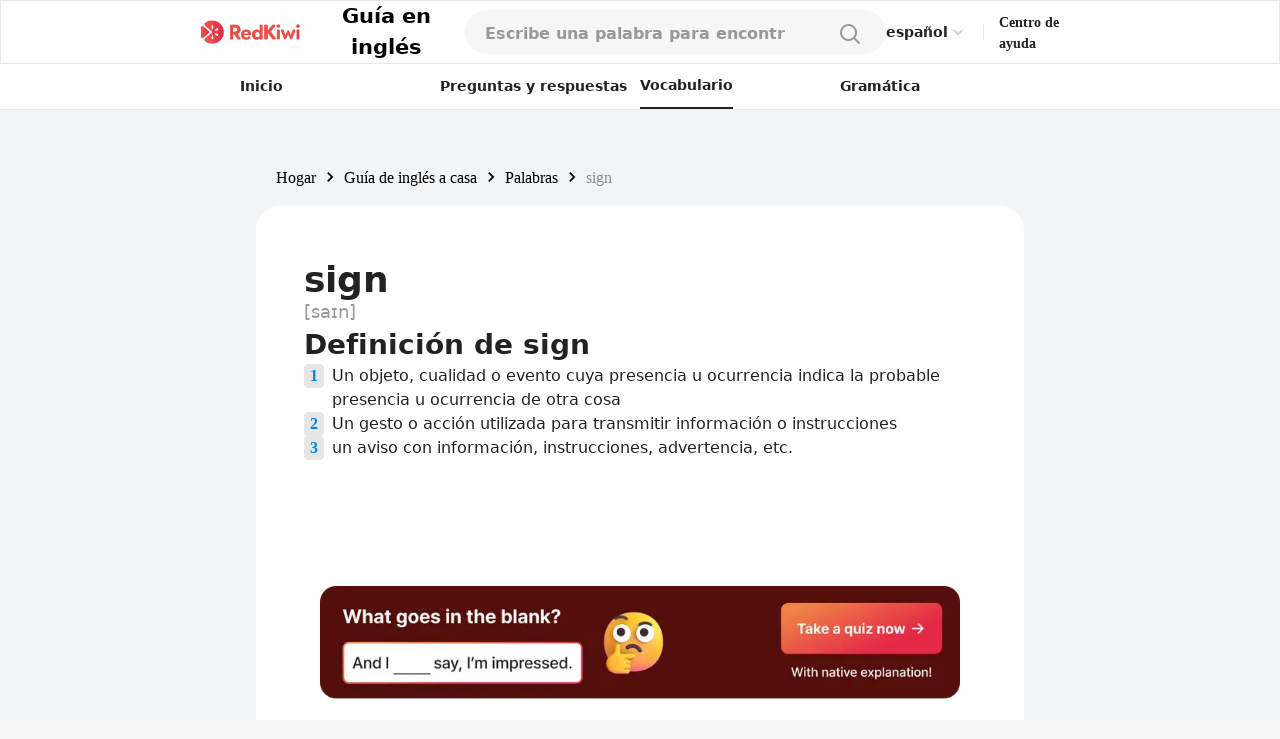

--- FILE ---
content_type: text/html; charset=utf-8
request_url: https://redkiwiapp.com/es/english-guide/words/sign
body_size: 21701
content:
<!DOCTYPE html><html lang="es"><head><meta charSet="utf-8"/><meta name="viewport" content="width=device-width, initial-scale=1"/><title>sign: Explora su definición y uso | Palabras de RedKiwi</title><meta name="robots" content="index,follow"/><meta name="description" content="&#x27;Sign&#x27; significa un objeto, cualidad o evento que indica la probable presencia u ocurrencia de otra cosa, como un gesto o aviso. También incluye frases como &#x27;signo de los tiempos&#x27; y modismos como &#x27;firmar en la línea punteada&#x27;."/><link rel="alternate" hrefLang="en" href="https://redkiwiapp.com/en/english-guide/words/sign"/><link rel="alternate" hrefLang="ja" href="https://redkiwiapp.com/ja/english-guide/words/sign"/><link rel="alternate" hrefLang="ko" href="https://redkiwiapp.com/ko/english-guide/words/sign"/><link rel="alternate" hrefLang="es" href="https://redkiwiapp.com/es/english-guide/words/sign"/><link rel="alternate" hrefLang="x-default" href="https://redkiwiapp.com/en/english-guide/words/sign"/><meta name="twitter:card" content="summary_large_image"/><meta property="og:title" content="sign: Explora su definición y uso | Palabras de RedKiwi"/><meta property="og:description" content="&#x27;Sign&#x27; significa un objeto, cualidad o evento que indica la probable presencia u ocurrencia de otra cosa, como un gesto o aviso. También incluye frases como &#x27;signo de los tiempos&#x27; y modismos como &#x27;firmar en la línea punteada&#x27;."/><meta property="og:url" content="https://redkiwiapp.com/es/english-guide/words/sign"/><meta property="og:type" content="website"/><meta property="og:image" content="https://redkiwiapp.com/images/customNextSeo/en_main.png"/><meta property="og:image:alt" content="RedKiwi og Image"/><meta property="og:image:width" content="800"/><meta property="og:image:height" content="600"/><meta property="og:site_name" content="RedKiwi_App Web Page"/><link rel="canonical" href="https://redkiwiapp.com/es/english-guide/words/sign"/><script type="application/ld+json">{"@context":"https://schema.org","@type":"Organization","name":"RedKiwi_App Web Page","url":"https://redkiwiapp.com/es","sameAs":[{"id":"twitter","url":"https://twitter.com/RedKiwiEnglish"}]}</script><script type="application/ld+json">{"@context":"https://schema.org","@type":"SoftwareApplication","name":"RedKiwi","operatingSystem":"iOS, ANDROID","applicationCategory":"EducationalApplication","offers":{"@type":"Offer","price":"0","priceCurrency":"USD"},"aggregateRating":{"@type":"AggregateRating","reviewCount":"5138","ratingValue":"4.6"}}</script><script type="application/ld+json">{"@context":"https://schema.org","@type":"FAQPage","mainEntity":[{"@type":"Question","name":"Definición de sign","acceptedAnswer":{"@type":"Answer","text":"Un objeto, cualidad o evento cuya presencia u ocurrencia indica la probable presencia u ocurrencia de otra cosa, Un gesto o acción utilizada para transmitir información o instrucciones, un aviso con información, instrucciones, advertencia, etc."}},{"@type":"Question","name":"Sinónimos y antónimos de sign","acceptedAnswer":{"@type":"Answer","text":"Synonyms: indication, signal, symbol, cue, clue. Antonyms: misinformation, deception."}},{"@type":"Question","name":"Modismos relacionados con sign","acceptedAnswer":{"@type":"Answer","text":"a sign of things to come, to be a sign of the times, to sign on the dotted line"}},{"@type":"Question","name":"Frases relacionadas con sign","acceptedAnswer":{"@type":"Answer","text":"sign of the times, sign away, sign off"}},{"@type":"Question","name":"Origen de sign","acceptedAnswer":{"@type":"Answer","text":"Desciende del inglés antiguo &apos;sīn&apos;, que significa &apos;una marca, una señal&apos;"}},{"@type":"Question","name":"Expresiones formales e informales de sign","acceptedAnswer":{"@type":"Answer","text":"In different contexts, you can replace &apos;sign&apos; with suitable alternatives. In a more formal setting, &apos;indication, notice&apos; is apt. In informal speech or writing, &apos;heads-up, tip-off&apos; is a commonplace synonym."}},{"@type":"Question","name":"Resumen de sign","acceptedAnswer":{"@type":"Answer","text":"El término sign [saɪn] se refiere a un objeto, cualidad o evento que indica la probable presencia u ocurrencia de otra cosa. También puede referirse a gestos o acciones que transmiten información o avisos que dan instrucciones o advertencias. Algunos ejemplos son &quot;Las nubes oscuras eran una señal de que se acercaba una tormenta&quot; y &quot;El letrero de la puerta decía &apos;Cerrado&apos;&quot;. Frases como &quot;signo de los tiempos&quot; y expresiones idiomáticas como &quot;firmar en la línea punteada&quot; reflejan el estado actual de la sociedad o los acuerdos formales, respectivamente."}}]}</script><meta name="next-head-count" content="24"/><meta charSet="utf-8"/><meta http-equiv="Cache-control" content="public"/><meta name="theme-color" content="#000000"/><link rel="icon" href="/favicon.ico"/><link rel="manifest" href="/manifest.json"/><link rel="preconnect" href="https://cdn.jsdelivr.net"/><link rel="preconnect" href="https://cdn.jsdelivr.net" crossorigin=""/><link rel="preconnect" href="https://fonts.gstatic.com"/><link rel="stylesheet" type="text/css" href="https://cdn.rawgit.com/innks/NanumSquareRound/master/nanumsquareround.min.css"/><link href="https://cdn.jsdelivr.net/gh/toss/tossface/dist/tossface.css" rel="stylesheet" type="text/css"/><script>(function(w,d,s,l,i){w[l]=w[l]||[];w[l].push({'gtm.start':
              new Date().getTime(),event:'gtm.js'});var f=d.getElementsByTagName(s)[0],
              j=d.createElement(s),dl=l!='dataLayer'?'&l='+l:'';j.async=true;j.src=
              'https://www.googletagmanager.com/gtm.js?id='+i+dl;f.parentNode.insertBefore(j,f);
              })(window,document,'script','dataLayer','GTM-5DKSX5R');window.gtag = function() { dataLayer.push(arguments) }</script><script async="" src="https://www.googletagmanager.com/gtag/js?id=AW-763069529"></script><script>
                function gtag(){dataLayer.push(arguments);}
                gtag('js', new Date());
                gtag('config', 'AW-763069529');
              </script><script>
                (function(h,o,t,j,a,r){
                  h.hj = h.hj || function () { (h.hj.q = h.hj.q || []).push(arguments) };
                  h._hjSettings = { hjid: 3593797, hjsv: 6 };
                  a = o.getElementsByTagName('head')[0];
                  r = o.createElement('script'); r.async = 1;
                  r.src = t + h._hjSettings.hjid + j + h._hjSettings.hjsv;
                  a.appendChild(r);
                })(window, document, 'https://static.hotjar.com/c/hotjar-', '.js?sv=');
              </script><script>
            (function(c,l,a,r,i,t,y){
                c[a]=c[a]||function(){(c[a].q=c[a].q||[]).push(arguments)};
                t=l.createElement(r);t.async=1;t.src="https://www.clarity.ms/tag/"+i;
                y=l.getElementsByTagName(r)[0];y.parentNode.insertBefore(t,y);
            })(window, document, "clarity", "script", "jml329xhrr");
            </script><meta name="facebook-domain-verification" content="zgxwvvtkckq0lws97covcjj3sumadf"/><meta name="naver-site-verification" content="6490885a34ad9f86778eeabf3d0a5299b6738074"/><script async="" src="https://fundingchoicesmessages.google.com/i/pub-3761638535032641?ers=1" nonce="pGhnuUINSL4qeDkfCBGciA"></script><script nonce="pGhnuUINSL4qeDkfCBGciA">
  (function() {function signalGooglefcPresent() {if (!window.frames['googlefcPresent']) {if (document.body) {const iframe = document.createElement('iframe'); iframe.style = 'width: 0; height: 0; border: none; z-index: -1000; left: -1000px; top: -1000px;'; iframe.style.display = 'none'; iframe.name = 'googlefcPresent'; document.body.appendChild(iframe);} else {setTimeout(signalGooglefcPresent, 0);}}}signalGooglefcPresent();})();
  </script><link rel="preconnect" href="https://fonts.gstatic.com" crossorigin /><link data-next-font="" rel="preconnect" href="/" crossorigin="anonymous"/><link rel="preload" href="/_next/static/css/aaf915d0516e5dc1.css" as="style"/><link rel="stylesheet" href="/_next/static/css/aaf915d0516e5dc1.css" data-n-g=""/><link rel="preload" href="/_next/static/css/b00793bd86180f3c.css" as="style"/><link rel="stylesheet" href="/_next/static/css/b00793bd86180f3c.css" data-n-p=""/><noscript data-n-css=""></noscript><script defer="" nomodule="" src="/_next/static/chunks/polyfills-78c92fac7aa8fdd8.js"></script><script src="/_next/static/chunks/webpack-1ed5104acb1368a8.js" defer=""></script><script src="/_next/static/chunks/framework-aec4381329cec0e4.js" defer=""></script><script src="/_next/static/chunks/main-45c326d7c6f5d5b6.js" defer=""></script><script src="/_next/static/chunks/pages/_app-9ff707408281c12a.js" defer=""></script><script src="/_next/static/chunks/3a17f596-0cf414ee173f6e5f.js" defer=""></script><script src="/_next/static/chunks/171-7f5b80adb7d829ca.js" defer=""></script><script src="/_next/static/chunks/3809-cd5ef9ea2fb5b698.js" defer=""></script><script src="/_next/static/chunks/pages/english-guide/words/%5Bword%5D-f514a2a11bbd41fc.js" defer=""></script><script src="/_next/static/aea851796781e353a25c5860c94532310f72e667/_buildManifest.js" defer=""></script><script src="/_next/static/aea851796781e353a25c5860c94532310f72e667/_ssgManifest.js" defer=""></script><style id="jss-server-side">.MuiSvgIcon-root {
  fill: currentColor;
  width: 1em;
  height: 1em;
  display: inline-block;
  font-size: 1.5rem;
  transition: fill 200ms cubic-bezier(0.4, 0, 0.2, 1) 0ms;
  flex-shrink: 0;
  user-select: none;
}
.MuiSvgIcon-colorPrimary {
  color: #ee4e48;
}
.MuiSvgIcon-colorSecondary {
  color: #f5a666;
}
.MuiSvgIcon-colorAction {
  color: rgba(0, 0, 0, 0.54);
}
.MuiSvgIcon-colorError {
  color: #f44336;
}
.MuiSvgIcon-colorDisabled {
  color: rgba(0, 0, 0, 0.26);
}
.MuiSvgIcon-fontSizeInherit {
  font-size: inherit;
}
.MuiSvgIcon-fontSizeSmall {
  font-size: 1.25rem;
}
.MuiSvgIcon-fontSizeLarge {
  font-size: 2.1875rem;
}
.MuiButtonBase-root {
  color: inherit;
  border: 0;
  cursor: pointer;
  margin: 0;
  display: inline-flex;
  outline: 0;
  padding: 0;
  position: relative;
  align-items: center;
  user-select: none;
  border-radius: 0;
  vertical-align: middle;
  -moz-appearance: none;
  justify-content: center;
  text-decoration: none;
  background-color: transparent;
  -webkit-appearance: none;
  -webkit-tap-highlight-color: transparent;
}
.MuiButtonBase-root::-moz-focus-inner {
  border-style: none;
}
.MuiButtonBase-root.Mui-disabled {
  cursor: default;
  pointer-events: none;
}
@media print {
  .MuiButtonBase-root {
    color-adjust: exact;
  }
}
  .MuiButtonBase-root > * {
    pointer-events: none;
  }
  .MuiBackdrop-root {
    top: 0;
    left: 0;
    right: 0;
    bottom: 0;
    display: flex;
    z-index: -1;
    position: fixed;
    align-items: center;
    justify-content: center;
    background-color: rgba(0, 0, 0, 0.5);
    -webkit-tap-highlight-color: transparent;
  }
  .MuiBackdrop-invisible {
    background-color: transparent;
  }

  .jss12 {  }
  .jss13 {  }
  .jss36 {  }
  .jss102 {  }
  .MuiTypography-root {
    margin: 0;
    margin-top: 2px;
    white-space: pre-wrap;
  }
  .MuiTypography-body2 {
    font-size: 0.875rem;
    font-family: Pretendard JP Variable;
    font-weight: 400;
    line-height: 1.43;
  }
  .MuiTypography-body1 {
    font-size: 1rem;
    font-family: Pretendard JP Variable;
    font-weight: 400;
    line-height: 1.5;
  }
  .MuiTypography-caption {
    font-size: 0.75rem;
    font-family: Pretendard JP Variable;
    font-weight: 400;
    line-height: 1.66;
  }
  .MuiTypography-button {
    font-size: 0.875rem;
    font-family: Pretendard JP Variable;
    font-weight: 500;
    line-height: 1.75;
    text-transform: none;
  }
  .MuiTypography-h1 {
    font-size: 6rem;
    font-family: Pretendard JP Variable;
    font-weight: 300;
    line-height: 1.167;
  }
  .MuiTypography-h2 {
    font-size: 3.75rem;
    font-family: Pretendard JP Variable;
    font-weight: 300;
    line-height: 1.2;
  }
  .MuiTypography-h3 {
    font-size: 3rem;
    font-family: Pretendard JP Variable;
    font-weight: 400;
    line-height: 1.167;
  }
  .MuiTypography-h4 {
    font-size: 2.125rem;
    font-family: Pretendard JP Variable;
    font-weight: 400;
    line-height: 1.235;
  }
  .MuiTypography-h5 {
    font-size: 1.5rem;
    font-family: Pretendard JP Variable;
    font-weight: 400;
    line-height: 1.334;
  }
  .MuiTypography-h6 {
    font-size: 1.25rem;
    font-family: Pretendard JP Variable;
    font-weight: 500;
    line-height: 1.6;
  }
  .MuiTypography-subtitle1 {
    font-size: 1rem;
    font-family: Pretendard JP Variable;
    font-weight: 400;
    line-height: 1.75;
  }
  .MuiTypography-subtitle2 {
    font-size: 0.875rem;
    font-family: Pretendard JP Variable;
    font-weight: 500;
    line-height: 1.57;
  }
  .MuiTypography-overline {
    font-size: 0.75rem;
    font-family: Pretendard JP Variable;
    font-weight: 400;
    line-height: 2.66;
    text-transform: uppercase;
  }
  .MuiTypography-srOnly {
    width: 1px;
    height: 1px;
    overflow: hidden;
    position: absolute;
  }
  .MuiTypography-alignLeft {
    text-align: left;
  }
  .MuiTypography-alignCenter {
    text-align: center;
  }
  .MuiTypography-alignRight {
    text-align: right;
  }
  .MuiTypography-alignJustify {
    text-align: justify;
  }
  .MuiTypography-noWrap {
    overflow: hidden;
    white-space: nowrap;
    text-overflow: ellipsis;
  }
  .MuiTypography-gutterBottom {
    margin-bottom: 0.35em;
  }
  .MuiTypography-paragraph {
    margin-bottom: 16px;
  }
  .MuiTypography-colorInherit {
    color: inherit;
  }
  .MuiTypography-colorPrimary {
    color: #ee4e48;
  }
  .MuiTypography-colorSecondary {
    color: #f5a666;
  }
  .MuiTypography-colorTextPrimary {
    color: #575859;
  }
  .MuiTypography-colorTextSecondary {
    color: #868e96;
  }
  .MuiTypography-colorError {
    color: #f44336;
  }
  .MuiTypography-displayInline {
    display: inline;
  }
  .MuiTypography-displayBlock {
    display: block;
  }
  .MuiButton-root {
    color: #575859;
    padding: 6px 16px;
    font-size: 0.875rem;
    min-width: 64px;
    box-sizing: border-box;
    transition: background-color 250ms cubic-bezier(0.4, 0, 0.2, 1) 0ms,box-shadow 250ms cubic-bezier(0.4, 0, 0.2, 1) 0ms,border 250ms cubic-bezier(0.4, 0, 0.2, 1) 0ms;
    font-family: Pretendard JP Variable;
    font-weight: 500;
    line-height: 1.75;
    border-radius: 4px;
    text-transform: none;
  }
  .MuiButton-root:hover {
    text-decoration: none;
    background-color: rgba(87, 88, 89, 0.04);
  }
  .MuiButton-root.Mui-disabled {
    color: rgba(0, 0, 0, 0.26);
  }
@media (hover: none) {
  .MuiButton-root:hover {
    background-color: transparent;
  }
}
  .MuiButton-root:hover.Mui-disabled {
    background-color: transparent;
  }
  .MuiButton-label {
    width: 100%;
    display: inherit;
    align-items: inherit;
    justify-content: inherit;
  }
  .MuiButton-text {
    padding: 6px 8px;
  }
  .MuiButton-textPrimary {
    color: #ee4e48;
  }
  .MuiButton-textPrimary:hover {
    background-color: rgba(238, 78, 72, 0.04);
  }
@media (hover: none) {
  .MuiButton-textPrimary:hover {
    background-color: transparent;
  }
}
  .MuiButton-textSecondary {
    color: #f5a666;
  }
  .MuiButton-textSecondary:hover {
    background-color: rgba(245, 166, 102, 0.04);
  }
@media (hover: none) {
  .MuiButton-textSecondary:hover {
    background-color: transparent;
  }
}
  .MuiButton-outlined {
    border: 1px solid rgba(0, 0, 0, 0.23);
    padding: 5px 15px;
  }
  .MuiButton-outlined.Mui-disabled {
    border: 1px solid rgba(0, 0, 0, 0.12);
  }
  .MuiButton-outlinedPrimary {
    color: #ee4e48;
    border: 1px solid rgba(238, 78, 72, 0.5);
  }
  .MuiButton-outlinedPrimary:hover {
    border: 1px solid #ee4e48;
    background-color: rgba(238, 78, 72, 0.04);
  }
@media (hover: none) {
  .MuiButton-outlinedPrimary:hover {
    background-color: transparent;
  }
}
  .MuiButton-outlinedSecondary {
    color: #f5a666;
    border: 1px solid rgba(245, 166, 102, 0.5);
  }
  .MuiButton-outlinedSecondary:hover {
    border: 1px solid #f5a666;
    background-color: rgba(245, 166, 102, 0.04);
  }
  .MuiButton-outlinedSecondary.Mui-disabled {
    border: 1px solid rgba(0, 0, 0, 0.26);
  }
@media (hover: none) {
  .MuiButton-outlinedSecondary:hover {
    background-color: transparent;
  }
}
  .MuiButton-contained {
    color: rgba(0, 0, 0, 0.87);
    box-shadow: 0px 3px 1px -2px rgba(0,0,0,0.2),0px 2px 2px 0px rgba(0,0,0,0.14),0px 1px 5px 0px rgba(0,0,0,0.12);
    background-color: #e0e0e0;
  }
  .MuiButton-contained:hover {
    box-shadow: 0px 2px 4px -1px rgba(0,0,0,0.2),0px 4px 5px 0px rgba(0,0,0,0.14),0px 1px 10px 0px rgba(0,0,0,0.12);
    background-color: #d5d5d5;
  }
  .MuiButton-contained.Mui-focusVisible {
    box-shadow: 0px 3px 5px -1px rgba(0,0,0,0.2),0px 6px 10px 0px rgba(0,0,0,0.14),0px 1px 18px 0px rgba(0,0,0,0.12);
  }
  .MuiButton-contained:active {
    box-shadow: 0px 5px 5px -3px rgba(0,0,0,0.2),0px 8px 10px 1px rgba(0,0,0,0.14),0px 3px 14px 2px rgba(0,0,0,0.12);
  }
  .MuiButton-contained.Mui-disabled {
    color: rgba(0, 0, 0, 0.26);
    box-shadow: none;
    background-color: rgba(0, 0, 0, 0.12);
  }
@media (hover: none) {
  .MuiButton-contained:hover {
    box-shadow: 0px 3px 1px -2px rgba(0,0,0,0.2),0px 2px 2px 0px rgba(0,0,0,0.14),0px 1px 5px 0px rgba(0,0,0,0.12);
    background-color: #e0e0e0;
  }
}
  .MuiButton-contained:hover.Mui-disabled {
    background-color: rgba(0, 0, 0, 0.12);
  }
  .MuiButton-containedPrimary {
    color: #fff;
    background-color: #ee4e48;
  }
  .MuiButton-containedPrimary:hover {
    background-color: rgb(166, 54, 50);
  }
@media (hover: none) {
  .MuiButton-containedPrimary:hover {
    background-color: #ee4e48;
  }
}
  .MuiButton-containedSecondary {
    color: rgba(0, 0, 0, 0.87);
    background-color: #f5a666;
  }
  .MuiButton-containedSecondary:hover {
    background-color: rgb(171, 116, 71);
  }
@media (hover: none) {
  .MuiButton-containedSecondary:hover {
    background-color: #f5a666;
  }
}
  .MuiButton-disableElevation {
    box-shadow: none;
  }
  .MuiButton-disableElevation:hover {
    box-shadow: none;
  }
  .MuiButton-disableElevation.Mui-focusVisible {
    box-shadow: none;
  }
  .MuiButton-disableElevation:active {
    box-shadow: none;
  }
  .MuiButton-disableElevation.Mui-disabled {
    box-shadow: none;
  }
  .MuiButton-colorInherit {
    color: inherit;
    border-color: currentColor;
  }
  .MuiButton-textSizeSmall {
    padding: 4px 5px;
    font-size: 0.8125rem;
  }
  .MuiButton-textSizeLarge {
    padding: 8px 11px;
    font-size: 0.9375rem;
  }
  .MuiButton-outlinedSizeSmall {
    padding: 3px 9px;
    font-size: 0.8125rem;
  }
  .MuiButton-outlinedSizeLarge {
    padding: 7px 21px;
    font-size: 0.9375rem;
  }
  .MuiButton-containedSizeSmall {
    padding: 4px 10px;
    font-size: 0.8125rem;
  }
  .MuiButton-containedSizeLarge {
    padding: 8px 22px;
    font-size: 0.9375rem;
  }
  .MuiButton-fullWidth {
    width: 100%;
  }
  .MuiButton-startIcon {
    display: inherit;
    margin-left: -4px;
    margin-right: 8px;
  }
  .MuiButton-startIcon.MuiButton-iconSizeSmall {
    margin-left: -2px;
  }
  .MuiButton-endIcon {
    display: inherit;
    margin-left: 8px;
    margin-right: -4px;
  }
  .MuiButton-endIcon.MuiButton-iconSizeSmall {
    margin-right: -2px;
  }
  .MuiButton-iconSizeSmall > *:first-child {
    font-size: 18px;
  }
  .MuiButton-iconSizeMedium > *:first-child {
    font-size: 20px;
  }
  .MuiButton-iconSizeLarge > *:first-child {
    font-size: 22px;
  }
  .MuiCircularProgress-root {
    display: inline-block;
  }
  .MuiCircularProgress-static {
    transition: transform 300ms cubic-bezier(0.4, 0, 0.2, 1) 0ms;
  }
  .MuiCircularProgress-indeterminate {
    animation: MuiCircularProgress-keyframes-circular-rotate 1.4s linear infinite;
  }
  .MuiCircularProgress-determinate {
    transition: transform 300ms cubic-bezier(0.4, 0, 0.2, 1) 0ms;
  }
  .MuiCircularProgress-colorPrimary {
    color: #ee4e48;
  }
  .MuiCircularProgress-colorSecondary {
    color: #f5a666;
  }
  .MuiCircularProgress-svg {
    display: block;
  }
  .MuiCircularProgress-circle {
    stroke: currentColor;
  }
  .MuiCircularProgress-circleStatic {
    transition: stroke-dashoffset 300ms cubic-bezier(0.4, 0, 0.2, 1) 0ms;
  }
  .MuiCircularProgress-circleIndeterminate {
    animation: MuiCircularProgress-keyframes-circular-dash 1.4s ease-in-out infinite;
    stroke-dasharray: 80px, 200px;
    stroke-dashoffset: 0px;
  }
  .MuiCircularProgress-circleDeterminate {
    transition: stroke-dashoffset 300ms cubic-bezier(0.4, 0, 0.2, 1) 0ms;
  }
@keyframes MuiCircularProgress-keyframes-circular-rotate {
  0% {
    transform-origin: 50% 50%;
  }
  100% {
    transform: rotate(360deg);
  }
}
@keyframes MuiCircularProgress-keyframes-circular-dash {
  0% {
    stroke-dasharray: 1px, 200px;
    stroke-dashoffset: 0px;
  }
  50% {
    stroke-dasharray: 100px, 200px;
    stroke-dashoffset: -15px;
  }
  100% {
    stroke-dasharray: 100px, 200px;
    stroke-dashoffset: -125px;
  }
}
  .MuiCircularProgress-circleDisableShrink {
    animation: none;
  }
  .MuiList-root {
    margin: 0;
    padding: 0;
    position: relative;
    list-style: none;
  }
  .MuiList-padding {
    padding-top: 8px;
    padding-bottom: 8px;
  }
  .MuiList-subheader {
    padding-top: 0;
  }
  .jss1 {
    color: #fff;
    z-index: 9999;
  }
  .jss37 {
    border: none;
    display: flex;
    background: white;
    align-items: center;
    flex-direction: row;
  }
  .jss38 {
    color: #CCCCCC;
    font-size: 20px;
  }
  .jss39 {
    width: 114px;
    display: flex;
    padding: 12px 16px 12px 16px;
    z-index: 1;
    position: absolute;
    background: white;
    box-shadow: 0px 1px 4px rgba(0, 0, 0, 0.15);
    margin-top: 6px;
    align-items: start;
    border-radius: 8px;
    flex-direction: column;
  }
  .jss40 {
    color: #222222;
    font-size: 14px;
    font-weight: 600;
    line-height: 21px;
  }
@media (max-width:1279.95px) {
  .jss40 {
    font-size: 12px;
    font-weight: 700;
    line-height: 18px;
    margin-right: 4px;
  }
}
  .jss41 {
    border: none;
    padding: 6px 0 6px;
    background: white;
    text-align: left;
  }
  .jss17 {
    width: 100%;
    display: flex;
    position: relative;
    flex-direction: column;
  }
  .jss18 {
    gap: 8px;
    width: 100%;
    height: 44px;
    margin: 0 auto;
    display: flex;
    padding: 12px 20px;
    max-width: 768px;
    border-radius: 100px;
    flex-direction: row;
    justify-content: space-between;
    background-color: #F6F6F6;
  }
@media (max-width:1279.95px) {
  .jss18 {
    height: 54px;
    padding: 15px 20px;
    max-width: 100%;
    border-color: #E6E6E6;
    border-radius: 0px;
    background-color: white;
    border-bottom-width: 1px;
  }
}
  .jss19 {
    width: 100%;
    display: flex;
    background-color: #F6F6F6;
  }
  .jss19::placeholder {
    color: #999999;
    font-size: 16px;
    font-weight: 600;
  }
  .jss19::-webkit-search-cancel-button, .jss19::-webkit-search-decoration {
    appearance: none;
    -webkit-appearance: none;
  }
@media (max-width:1279.95px) {
  .jss19 {
    background-color: white;
  }
}
  .jss20 {
    width: 80%;
  }
  .jss21 {
    background-color: white;
  }
  .jss22 {
    background-color: white;
  }
  .jss22::placeholder {
    color: #999999;
  }
  .jss23 {
    width: 20px;
    height: 20px;
  }
  .jss24 {
    width: 24px;
    height: 24px;
  }
  .jss25 {
    padding: 0 4px;
  }
  .jss26 {
    display: flex;
  }
  .jss27 {
    width: 100%;
    overflow: hidden;
    border-radius: 0 0 16px 16px;
  }
@media (max-width:1279.95px) {
  .jss27 {
    top: 54px;
    height: 100vh;
    z-index: 3;
    position: absolute;
    border-radius: 0px;
    background-color: #F6F6F6;
  }
}
  .jss28 {
    padding: 10px 20px;
    background-color: white;
  }
  .jss29 {
    width: 100%;
    display: flex;
    padding: 6px 0;
    justify-content: flex-start;
  }
  .jss30 {
    font-size: 16px;
    font-weight: 500;
  }
  .jss31 {
    color: #E44E48;
  }
  .jss32 {
    align-items: flex-start;
    justify-content: flex-start;
  }
  .jss34 {
    width: 100%;
    display: flex;
    margin-top: 64px;
    border-radius: 100px;
  }
  .jss35 {
    display: flex;
    border-radius: 100px;
  }
  .jss42 {
    padding: 16px 20px;
  }
@media (max-width:1279.95px) {
  .jss42 {
    padding: 4px 20px;
  }
}
  .jss43 {
    color: black;
    cursor: pointer;
    padding: 0;
  }
  .jss43:hover {
    text-decoration: underline;
  }
  .jss44 {
    min-width: 20px;
    text-align: center;
  }
  .jss45 {
    margin: 0 4px !important;
  }
  .jss14 {
    gap: 8px;
    cursor: pointer;
    display: flex;
    align-items: center;
  }
  .jss15 {
    color: black;
    font-size: 21px;
    font-weight: 700;
  }
  .jss16 {
    max-width: 106px;
    max-height: 25px;
  }
@media (max-width:1279.95px) {
  .jss16 {
    max-width: 24px;
    max-height: 24px;
    margin-left: 20px;
  }
}
  .jss103 {
    text-decoration: none;
  }
  .jss2 {
    width: 100%;
    height: 100%;
    display: flex;
    padding: 0 15vw 0 15vw;
    z-index: 10;
    background: white;
    min-height: 54px;
    align-items: center;
    border-width: 1px;
    border-bottom: 0.5px #E6E6E6 solid;
    justify-content: space-between;
  }
@media (max-width:1279.95px) {
  .jss2 {
    padding-left: 0.1rem;
    padding-right: 0.1rem;
  }
}
  .jss3 {
    display: flex;
    justify-content: flex-end;
  }
  .jss4 {
    cursor: pointer;
    max-width: 106px;
    max-height: 25px;
  }
@media (max-width:1279.95px) {
  .jss4 {
    max-width: 24px;
    max-height: 24px;
  }
}
  .jss5 {
    display: flex;
    align-items: center;
    justify-content: flex-end;
  }
  .jss6 {
    color: #484848;
    width: 35px;
    height: 35px;
    border-radius: 50%;
  }
  .jss6:hover {
    cursor: pointer;
  }
  .jss7 {
    padding: 10px 12px 10px 12px;
    border-radius: 50px;
    background-color: #ee4e48;
  }
  .jss7:hover {
    background-color: #ee4e48;
  }
  .jss8 {
    color: white;
    font-size: 12px;
    line-height: 14px;
  }
  .jss9 {
    width: 1px;
    height: 16px;
    margin: 0 15px 0 15px;
    background: #E6E6E6;
  }
@media (max-width:1279.95px) {
  .jss9 {
    margin: 0 8px 0 8px;
  }
}
  .jss10 {
    color: #222222;
    font-size: 14px;
    font-weight: 600;
    line-height: 21px;
    margin-bottom: 1px;
  }
@media (max-width:1279.95px) {
  .jss10 {
    font-size: 12px;
    font-weight: 700;
    line-height: 18px;
    margin-right: 20px;
  }
}
  .jss11 {
    width: 50%;
  }
  .jss87 {
    flex: 1;
    height: fit-content;
    padding: 20px 0px 20px 0px;
    box-shadow: 0px 4px 12px rgba(0, 0, 0, 0.15);
    border-radius: 16px;
    background-color: white;
  }
  .jss88 {
    padding: 20px 20px 0;
  }
  .jss89 {
    height: 0.5px;
    margin-top: 16px;
    background-color: #E6E6E6;
  }
  .jss90 {
    display: flex;
    padding: 0 20px 0 20px;
    align-items: center;
    flex-direction: row;
    justify-content: space-between;
  }
  .jss91 {
    color: #222222;
    font-size: 16px;
    font-family: Pretendard JP Variable;
    font-weight: 700;
  }
  .jss92 {
    color: #999999;
    font-size: 12px;
    font-family: Pretendard JP Variable;
    font-weight: 500;
  }
  .jss93 {
    display: flex;
    flex-direction: row;
  }
  .jss94 {
    color: #E44E48;
    font-size: 16px;
    font-family: Pretendard JP Variable;
    font-weight: 700;
  }
  .jss95 {
    display: -webkit-box;
    overflow: hidden;
    margin-bottom: 4px;
    text-overflow: ellipsis;
    -webkit-box-orient: vertical;
    -webkit-line-clamp: 2;
  }
  .jss96 {
    color: #222222;
    font-size: 16px;
    font-family: Pretendard JP Variable;
    font-weight: 600;
    margin-left: 8px;
  }
  .jss97 {
    width: 10px;
    height: 10px;
  }
  .jss98 {
    display: -webkit-box;
    overflow: hidden;
    text-overflow: ellipsis;
    -webkit-box-orient: vertical;
    -webkit-line-clamp: 1;
  }
  .jss99 {
    color: #999999;
    font-size: 14px;
    font-family: Pretendard JP Variable;
    font-weight: 500;
    margin-left: 8px;
  }
  .jss100 {
    margin-left: 0;
  }
  .jss101 {
    height: 32px;
  }
  .jss48 {
    gap: 16px;
    display: flex;
    flex-direction: column;
  }
  .jss49 {
    display: flex;
    flex-direction: row;
  }
  .jss50 {
    gap: 12px;
    display: flex;
    flex-direction: column;
  }
  .jss51 {
    color: #0187EC;
    height: fit-content;
    padding: 0px 4px 0px 4px;
    font-size: 16px;
    min-width: 20px;
    text-align: center;
    font-family: Pretendard JP Variable;
    font-weight: 700;
    margin-right: 8px;
    border-radius: 4px;
    background-color: #E6E6E6;
  }
  .jss52 {
    color: #222222;
    font-size: 16px;
    font-weight: 400;
  }
  .jss53 {
    color: #222222;
    font-size: 16px;
    font-weight: 500;
    line-height: 150%;
  }
  .jss54 {
    color: #666666;
    font-size: 16px;
    font-weight: 500;
    line-height: 150%;
  }
  .jss55 {
    color: #222222;
    font-size: 16px;
    margin-top: 8px;
    font-family: Pretendard JP Variable;
    font-weight: 500;
    line-height: 24px;
  }
  .jss56 {
    color: #4D4D4D;
    font-size: 16px;
    font-family: Pretendard JP Variable;
    font-weight: 400;
    line-height: 24px;
  }
  .jss57 {
    width: fit-content;
    padding: 4px 8px 4px 8px;
    border-radius: 4px;
    background-color: #E6E6E6;
  }
  .jss58 {
    color: #666666;
    font-size: 12px;
    font-family: Pretendard JP Variable;
    font-weight: 700;
  }
  .jss59 {
    padding: 20px;
    border-radius: 16px;
  }
  .jss60 {
    background-color: white;
  }
  .jss61 {
    gap: 2px;
    display: flex;
    align-items: center;
    flex-direction: row;
  }
  .jss62 {
    font-size: 22px;
    font-family: Tossface;
  }
@media (max-width:1279.95px) {
  .jss62 {
    font-size: 18px;
  }
}
  .jss63 {
    color: #222222;
    font-size: 16px;
    font-family: Pretendard JP Variable;
    font-weight: bold;
  }
  .jss64 {
    color: #666666;
    font-size: 14px;
    margin-top: 16px;
    font-family: Pretendard JP Variable;
    font-weight: 400;
  }
  .jss65 {
    display: flex;
    flex-direction: row;
  }
  .jss66 {
    color: #0187EC;
    font-size: 24px;
    font-family: Pretendard JP Variable;
    font-weight: 700;
  }
  .jss67 {
    text-decoration: underline;
  }
  .jss68 {
    display: flex;
    padding: 8px;
    margin-bottom: -3px;
    flex-direction: column;
    justify-content: center;
  }
  .jss69 {
    width: 18px;
    height: 18px;
  }
  .jss79 {
    color: #666666;
    font-size: 14px;
    margin-top: 12px;
    text-align: center;
    font-weight: 500;
    white-space: pre-line;
  }
@media (max-width:1279.95px) {
  .jss79 {
    text-align: start;
  }
}
  .jss80 {
    color: white;
    margin: 0.2rem 0.2rem 0.2rem 0rem;
    padding: 0rem 0.1rem;
    user-select: none;
    border-bottom: 0.5px solid #999999;
  }
  .jss80:last-child {
    margin-right: 0;
  }
  .jss81 {
    color: #222222;
    font-weight: 500;
    border-bottom: none;
  }
  .jss82 {
    color: #0187EC;
    font-weight: 500;
    border-bottom: none;
  }
  .jss83 {
    color: #FF9700;
    font-weight: 500;
    border-bottom: none;
  }
  .jss84 {
    display: flex;
    padding: 20px 0px;
    flex-grow: 1;
    flex-direction: column;
    justify-content: space-between;
  }
  .jss85 {
    margin-bottom: 28px;
  }
@media (max-width:1279.95px) {
  .jss85 {
    margin-bottom: 24px;
  }
}
  .jss86 {
    display: flex;
    flex-wrap: wrap;
    justify-content: center;
  }
@media (max-width:1279.95px) {
  .jss86 {
    flex: 1;
    justify-content: start;
  }
}
  .jss86 br {
    content: '';
    flex-basis: 100%;
  }
  .jss72 {
    width: 100%;
    height: 100%;
    display: flex;
    padding: 52px 0 32px;
    max-width: 768px;
    align-items: center;
    border-radius: 24px;
    flex-direction: column;
    background-color: white;
  }
@media (max-width:1279.95px) {
  .jss72 {
    padding: 28px 20px 0px 20px;
    border-radius: 0px;
  }
}
  .jss73 {
    color: #222222;
    font-size: 20px;
    text-align: center;
    font-weight: 700;
    white-space: normal;
    margin-bottom: 30px;
  }
@media (max-width:1279.95px) {
  .jss73 {
    font-size: 18px;
    white-space: break-spaces;
    margin-bottom: 27px;
  }
}
  .jss74 {
    width: 100%;
    max-width: 448px;
    align-self: center;
    max-height: 251px;
  }
  .jss75 {
    width: 100%;
    max-width: 448px;
  }
  .jss76 {
    width: 241px;
    height: 337px;
    align-self: center;
    border-radius: 8px;
  }
@media (max-width:1279.95px) {
  .jss76 {
    margin-bottom: 10px;
  }
}
  .jss77 {
    color: white;
    width: 100%;
    bottom: 24px;
    padding: 16px 0 16px;
    position: relative;
    max-width: 505px;
    background: linear-gradient(102deg, #F18548 0%, #E52947 78%);
    border-radius: 8px;
  }
@media (max-width:1279.95px) {
  .jss77 {
    bottom: 36px;
  }
}
  .jss78 {
    text-align: center;
    font-weight: 700;
  }
  .jss70 {
    display: flex;
    padding: 28px 20px 28px 20px;
    border-radius: 16px;
    flex-direction: column;
    background-color: white;
  }
@media (max-width:1279.95px) {
  .jss70 {
    border-radius: 0px;
  }
}
  .jss71 {
    color: #222222;
    font-size: 18px;
    align-self: center;
    font-family: Pretendard JP Variable;
    font-weight: 700;
    padding-bottom: 20px;
  }
  .jss46 {
    display: flex;
    flex-direction: row;
    background-color: #F6F6F6;
  }
@media (max-width:1279.95px) {
  .jss46 {
    padding: 32px 12px 0 12px;
    flex-direction: column;
  }
}
  .jss47 {
    width: 16px;
  }
@media (max-width:1279.95px) {
  .jss47 {
    height: 24px;
  }
}</style><style data-href="https://fonts.googleapis.com/css2?family=Noto+Sans:wght@300;400&family=Roboto:wght@300;400&family=Ubuntu&display=swap">@font-face{font-family:'Noto Sans';font-style:normal;font-weight:300;font-stretch:normal;font-display:swap;src:url(https://fonts.gstatic.com/l/font?kit=o-0mIpQlx3QUlC5A4PNB6Ryti20_6n1iPHjcz6L1SoM-jCpoiyCjA99e&skey=2b960fe17823056f&v=v42) format('woff')}@font-face{font-family:'Noto Sans';font-style:normal;font-weight:400;font-stretch:normal;font-display:swap;src:url(https://fonts.gstatic.com/l/font?kit=o-0mIpQlx3QUlC5A4PNB6Ryti20_6n1iPHjcz6L1SoM-jCpoiyD9A99e&skey=2b960fe17823056f&v=v42) format('woff')}@font-face{font-family:'Roboto';font-style:normal;font-weight:300;font-stretch:normal;font-display:swap;src:url(https://fonts.gstatic.com/l/font?kit=KFOMCnqEu92Fr1ME7kSn66aGLdTylUAMQXC89YmC2DPNWuaabWmQ&skey=a0a0114a1dcab3ac&v=v50) format('woff')}@font-face{font-family:'Roboto';font-style:normal;font-weight:400;font-stretch:normal;font-display:swap;src:url(https://fonts.gstatic.com/l/font?kit=KFOMCnqEu92Fr1ME7kSn66aGLdTylUAMQXC89YmC2DPNWubEbWmQ&skey=a0a0114a1dcab3ac&v=v50) format('woff')}@font-face{font-family:'Ubuntu';font-style:normal;font-weight:400;font-display:swap;src:url(https://fonts.gstatic.com/l/font?kit=4iCs6KVjbNBYlgo6ew&skey=7e59fc036a1a8481&v=v21) format('woff')}@font-face{font-family:'Noto Sans';font-style:normal;font-weight:300;font-stretch:100%;font-display:swap;src:url(https://fonts.gstatic.com/s/notosans/v42/o-0bIpQlx3QUlC5A4PNB6Ryti20_6n1iPHjc5aPdu3mhPy1Fig.woff2) format('woff2');unicode-range:U+0460-052F,U+1C80-1C8A,U+20B4,U+2DE0-2DFF,U+A640-A69F,U+FE2E-FE2F}@font-face{font-family:'Noto Sans';font-style:normal;font-weight:300;font-stretch:100%;font-display:swap;src:url(https://fonts.gstatic.com/s/notosans/v42/o-0bIpQlx3QUlC5A4PNB6Ryti20_6n1iPHjc5ardu3mhPy1Fig.woff2) format('woff2');unicode-range:U+0301,U+0400-045F,U+0490-0491,U+04B0-04B1,U+2116}@font-face{font-family:'Noto Sans';font-style:normal;font-weight:300;font-stretch:100%;font-display:swap;src:url(https://fonts.gstatic.com/s/notosans/v42/o-0bIpQlx3QUlC5A4PNB6Ryti20_6n1iPHjc5a_du3mhPy1Fig.woff2) format('woff2');unicode-range:U+0900-097F,U+1CD0-1CF9,U+200C-200D,U+20A8,U+20B9,U+20F0,U+25CC,U+A830-A839,U+A8E0-A8FF,U+11B00-11B09}@font-face{font-family:'Noto Sans';font-style:normal;font-weight:300;font-stretch:100%;font-display:swap;src:url(https://fonts.gstatic.com/s/notosans/v42/o-0bIpQlx3QUlC5A4PNB6Ryti20_6n1iPHjc5aLdu3mhPy1Fig.woff2) format('woff2');unicode-range:U+1F00-1FFF}@font-face{font-family:'Noto Sans';font-style:normal;font-weight:300;font-stretch:100%;font-display:swap;src:url(https://fonts.gstatic.com/s/notosans/v42/o-0bIpQlx3QUlC5A4PNB6Ryti20_6n1iPHjc5a3du3mhPy1Fig.woff2) format('woff2');unicode-range:U+0370-0377,U+037A-037F,U+0384-038A,U+038C,U+038E-03A1,U+03A3-03FF}@font-face{font-family:'Noto Sans';font-style:normal;font-weight:300;font-stretch:100%;font-display:swap;src:url(https://fonts.gstatic.com/s/notosans/v42/o-0bIpQlx3QUlC5A4PNB6Ryti20_6n1iPHjc5aHdu3mhPy1Fig.woff2) format('woff2');unicode-range:U+0102-0103,U+0110-0111,U+0128-0129,U+0168-0169,U+01A0-01A1,U+01AF-01B0,U+0300-0301,U+0303-0304,U+0308-0309,U+0323,U+0329,U+1EA0-1EF9,U+20AB}@font-face{font-family:'Noto Sans';font-style:normal;font-weight:300;font-stretch:100%;font-display:swap;src:url(https://fonts.gstatic.com/s/notosans/v42/o-0bIpQlx3QUlC5A4PNB6Ryti20_6n1iPHjc5aDdu3mhPy1Fig.woff2) format('woff2');unicode-range:U+0100-02BA,U+02BD-02C5,U+02C7-02CC,U+02CE-02D7,U+02DD-02FF,U+0304,U+0308,U+0329,U+1D00-1DBF,U+1E00-1E9F,U+1EF2-1EFF,U+2020,U+20A0-20AB,U+20AD-20C0,U+2113,U+2C60-2C7F,U+A720-A7FF}@font-face{font-family:'Noto Sans';font-style:normal;font-weight:300;font-stretch:100%;font-display:swap;src:url(https://fonts.gstatic.com/s/notosans/v42/o-0bIpQlx3QUlC5A4PNB6Ryti20_6n1iPHjc5a7du3mhPy0.woff2) format('woff2');unicode-range:U+0000-00FF,U+0131,U+0152-0153,U+02BB-02BC,U+02C6,U+02DA,U+02DC,U+0304,U+0308,U+0329,U+2000-206F,U+20AC,U+2122,U+2191,U+2193,U+2212,U+2215,U+FEFF,U+FFFD}@font-face{font-family:'Noto Sans';font-style:normal;font-weight:400;font-stretch:100%;font-display:swap;src:url(https://fonts.gstatic.com/s/notosans/v42/o-0bIpQlx3QUlC5A4PNB6Ryti20_6n1iPHjc5aPdu3mhPy1Fig.woff2) format('woff2');unicode-range:U+0460-052F,U+1C80-1C8A,U+20B4,U+2DE0-2DFF,U+A640-A69F,U+FE2E-FE2F}@font-face{font-family:'Noto Sans';font-style:normal;font-weight:400;font-stretch:100%;font-display:swap;src:url(https://fonts.gstatic.com/s/notosans/v42/o-0bIpQlx3QUlC5A4PNB6Ryti20_6n1iPHjc5ardu3mhPy1Fig.woff2) format('woff2');unicode-range:U+0301,U+0400-045F,U+0490-0491,U+04B0-04B1,U+2116}@font-face{font-family:'Noto Sans';font-style:normal;font-weight:400;font-stretch:100%;font-display:swap;src:url(https://fonts.gstatic.com/s/notosans/v42/o-0bIpQlx3QUlC5A4PNB6Ryti20_6n1iPHjc5a_du3mhPy1Fig.woff2) format('woff2');unicode-range:U+0900-097F,U+1CD0-1CF9,U+200C-200D,U+20A8,U+20B9,U+20F0,U+25CC,U+A830-A839,U+A8E0-A8FF,U+11B00-11B09}@font-face{font-family:'Noto Sans';font-style:normal;font-weight:400;font-stretch:100%;font-display:swap;src:url(https://fonts.gstatic.com/s/notosans/v42/o-0bIpQlx3QUlC5A4PNB6Ryti20_6n1iPHjc5aLdu3mhPy1Fig.woff2) format('woff2');unicode-range:U+1F00-1FFF}@font-face{font-family:'Noto Sans';font-style:normal;font-weight:400;font-stretch:100%;font-display:swap;src:url(https://fonts.gstatic.com/s/notosans/v42/o-0bIpQlx3QUlC5A4PNB6Ryti20_6n1iPHjc5a3du3mhPy1Fig.woff2) format('woff2');unicode-range:U+0370-0377,U+037A-037F,U+0384-038A,U+038C,U+038E-03A1,U+03A3-03FF}@font-face{font-family:'Noto Sans';font-style:normal;font-weight:400;font-stretch:100%;font-display:swap;src:url(https://fonts.gstatic.com/s/notosans/v42/o-0bIpQlx3QUlC5A4PNB6Ryti20_6n1iPHjc5aHdu3mhPy1Fig.woff2) format('woff2');unicode-range:U+0102-0103,U+0110-0111,U+0128-0129,U+0168-0169,U+01A0-01A1,U+01AF-01B0,U+0300-0301,U+0303-0304,U+0308-0309,U+0323,U+0329,U+1EA0-1EF9,U+20AB}@font-face{font-family:'Noto Sans';font-style:normal;font-weight:400;font-stretch:100%;font-display:swap;src:url(https://fonts.gstatic.com/s/notosans/v42/o-0bIpQlx3QUlC5A4PNB6Ryti20_6n1iPHjc5aDdu3mhPy1Fig.woff2) format('woff2');unicode-range:U+0100-02BA,U+02BD-02C5,U+02C7-02CC,U+02CE-02D7,U+02DD-02FF,U+0304,U+0308,U+0329,U+1D00-1DBF,U+1E00-1E9F,U+1EF2-1EFF,U+2020,U+20A0-20AB,U+20AD-20C0,U+2113,U+2C60-2C7F,U+A720-A7FF}@font-face{font-family:'Noto Sans';font-style:normal;font-weight:400;font-stretch:100%;font-display:swap;src:url(https://fonts.gstatic.com/s/notosans/v42/o-0bIpQlx3QUlC5A4PNB6Ryti20_6n1iPHjc5a7du3mhPy0.woff2) format('woff2');unicode-range:U+0000-00FF,U+0131,U+0152-0153,U+02BB-02BC,U+02C6,U+02DA,U+02DC,U+0304,U+0308,U+0329,U+2000-206F,U+20AC,U+2122,U+2191,U+2193,U+2212,U+2215,U+FEFF,U+FFFD}@font-face{font-family:'Roboto';font-style:normal;font-weight:300;font-stretch:100%;font-display:swap;src:url(https://fonts.gstatic.com/s/roboto/v50/KFO7CnqEu92Fr1ME7kSn66aGLdTylUAMa3GUBHMdazTgWw.woff2) format('woff2');unicode-range:U+0460-052F,U+1C80-1C8A,U+20B4,U+2DE0-2DFF,U+A640-A69F,U+FE2E-FE2F}@font-face{font-family:'Roboto';font-style:normal;font-weight:300;font-stretch:100%;font-display:swap;src:url(https://fonts.gstatic.com/s/roboto/v50/KFO7CnqEu92Fr1ME7kSn66aGLdTylUAMa3iUBHMdazTgWw.woff2) format('woff2');unicode-range:U+0301,U+0400-045F,U+0490-0491,U+04B0-04B1,U+2116}@font-face{font-family:'Roboto';font-style:normal;font-weight:300;font-stretch:100%;font-display:swap;src:url(https://fonts.gstatic.com/s/roboto/v50/KFO7CnqEu92Fr1ME7kSn66aGLdTylUAMa3CUBHMdazTgWw.woff2) format('woff2');unicode-range:U+1F00-1FFF}@font-face{font-family:'Roboto';font-style:normal;font-weight:300;font-stretch:100%;font-display:swap;src:url(https://fonts.gstatic.com/s/roboto/v50/KFO7CnqEu92Fr1ME7kSn66aGLdTylUAMa3-UBHMdazTgWw.woff2) format('woff2');unicode-range:U+0370-0377,U+037A-037F,U+0384-038A,U+038C,U+038E-03A1,U+03A3-03FF}@font-face{font-family:'Roboto';font-style:normal;font-weight:300;font-stretch:100%;font-display:swap;src:url(https://fonts.gstatic.com/s/roboto/v50/KFO7CnqEu92Fr1ME7kSn66aGLdTylUAMawCUBHMdazTgWw.woff2) format('woff2');unicode-range:U+0302-0303,U+0305,U+0307-0308,U+0310,U+0312,U+0315,U+031A,U+0326-0327,U+032C,U+032F-0330,U+0332-0333,U+0338,U+033A,U+0346,U+034D,U+0391-03A1,U+03A3-03A9,U+03B1-03C9,U+03D1,U+03D5-03D6,U+03F0-03F1,U+03F4-03F5,U+2016-2017,U+2034-2038,U+203C,U+2040,U+2043,U+2047,U+2050,U+2057,U+205F,U+2070-2071,U+2074-208E,U+2090-209C,U+20D0-20DC,U+20E1,U+20E5-20EF,U+2100-2112,U+2114-2115,U+2117-2121,U+2123-214F,U+2190,U+2192,U+2194-21AE,U+21B0-21E5,U+21F1-21F2,U+21F4-2211,U+2213-2214,U+2216-22FF,U+2308-230B,U+2310,U+2319,U+231C-2321,U+2336-237A,U+237C,U+2395,U+239B-23B7,U+23D0,U+23DC-23E1,U+2474-2475,U+25AF,U+25B3,U+25B7,U+25BD,U+25C1,U+25CA,U+25CC,U+25FB,U+266D-266F,U+27C0-27FF,U+2900-2AFF,U+2B0E-2B11,U+2B30-2B4C,U+2BFE,U+3030,U+FF5B,U+FF5D,U+1D400-1D7FF,U+1EE00-1EEFF}@font-face{font-family:'Roboto';font-style:normal;font-weight:300;font-stretch:100%;font-display:swap;src:url(https://fonts.gstatic.com/s/roboto/v50/KFO7CnqEu92Fr1ME7kSn66aGLdTylUAMaxKUBHMdazTgWw.woff2) format('woff2');unicode-range:U+0001-000C,U+000E-001F,U+007F-009F,U+20DD-20E0,U+20E2-20E4,U+2150-218F,U+2190,U+2192,U+2194-2199,U+21AF,U+21E6-21F0,U+21F3,U+2218-2219,U+2299,U+22C4-22C6,U+2300-243F,U+2440-244A,U+2460-24FF,U+25A0-27BF,U+2800-28FF,U+2921-2922,U+2981,U+29BF,U+29EB,U+2B00-2BFF,U+4DC0-4DFF,U+FFF9-FFFB,U+10140-1018E,U+10190-1019C,U+101A0,U+101D0-101FD,U+102E0-102FB,U+10E60-10E7E,U+1D2C0-1D2D3,U+1D2E0-1D37F,U+1F000-1F0FF,U+1F100-1F1AD,U+1F1E6-1F1FF,U+1F30D-1F30F,U+1F315,U+1F31C,U+1F31E,U+1F320-1F32C,U+1F336,U+1F378,U+1F37D,U+1F382,U+1F393-1F39F,U+1F3A7-1F3A8,U+1F3AC-1F3AF,U+1F3C2,U+1F3C4-1F3C6,U+1F3CA-1F3CE,U+1F3D4-1F3E0,U+1F3ED,U+1F3F1-1F3F3,U+1F3F5-1F3F7,U+1F408,U+1F415,U+1F41F,U+1F426,U+1F43F,U+1F441-1F442,U+1F444,U+1F446-1F449,U+1F44C-1F44E,U+1F453,U+1F46A,U+1F47D,U+1F4A3,U+1F4B0,U+1F4B3,U+1F4B9,U+1F4BB,U+1F4BF,U+1F4C8-1F4CB,U+1F4D6,U+1F4DA,U+1F4DF,U+1F4E3-1F4E6,U+1F4EA-1F4ED,U+1F4F7,U+1F4F9-1F4FB,U+1F4FD-1F4FE,U+1F503,U+1F507-1F50B,U+1F50D,U+1F512-1F513,U+1F53E-1F54A,U+1F54F-1F5FA,U+1F610,U+1F650-1F67F,U+1F687,U+1F68D,U+1F691,U+1F694,U+1F698,U+1F6AD,U+1F6B2,U+1F6B9-1F6BA,U+1F6BC,U+1F6C6-1F6CF,U+1F6D3-1F6D7,U+1F6E0-1F6EA,U+1F6F0-1F6F3,U+1F6F7-1F6FC,U+1F700-1F7FF,U+1F800-1F80B,U+1F810-1F847,U+1F850-1F859,U+1F860-1F887,U+1F890-1F8AD,U+1F8B0-1F8BB,U+1F8C0-1F8C1,U+1F900-1F90B,U+1F93B,U+1F946,U+1F984,U+1F996,U+1F9E9,U+1FA00-1FA6F,U+1FA70-1FA7C,U+1FA80-1FA89,U+1FA8F-1FAC6,U+1FACE-1FADC,U+1FADF-1FAE9,U+1FAF0-1FAF8,U+1FB00-1FBFF}@font-face{font-family:'Roboto';font-style:normal;font-weight:300;font-stretch:100%;font-display:swap;src:url(https://fonts.gstatic.com/s/roboto/v50/KFO7CnqEu92Fr1ME7kSn66aGLdTylUAMa3OUBHMdazTgWw.woff2) format('woff2');unicode-range:U+0102-0103,U+0110-0111,U+0128-0129,U+0168-0169,U+01A0-01A1,U+01AF-01B0,U+0300-0301,U+0303-0304,U+0308-0309,U+0323,U+0329,U+1EA0-1EF9,U+20AB}@font-face{font-family:'Roboto';font-style:normal;font-weight:300;font-stretch:100%;font-display:swap;src:url(https://fonts.gstatic.com/s/roboto/v50/KFO7CnqEu92Fr1ME7kSn66aGLdTylUAMa3KUBHMdazTgWw.woff2) format('woff2');unicode-range:U+0100-02BA,U+02BD-02C5,U+02C7-02CC,U+02CE-02D7,U+02DD-02FF,U+0304,U+0308,U+0329,U+1D00-1DBF,U+1E00-1E9F,U+1EF2-1EFF,U+2020,U+20A0-20AB,U+20AD-20C0,U+2113,U+2C60-2C7F,U+A720-A7FF}@font-face{font-family:'Roboto';font-style:normal;font-weight:300;font-stretch:100%;font-display:swap;src:url(https://fonts.gstatic.com/s/roboto/v50/KFO7CnqEu92Fr1ME7kSn66aGLdTylUAMa3yUBHMdazQ.woff2) format('woff2');unicode-range:U+0000-00FF,U+0131,U+0152-0153,U+02BB-02BC,U+02C6,U+02DA,U+02DC,U+0304,U+0308,U+0329,U+2000-206F,U+20AC,U+2122,U+2191,U+2193,U+2212,U+2215,U+FEFF,U+FFFD}@font-face{font-family:'Roboto';font-style:normal;font-weight:400;font-stretch:100%;font-display:swap;src:url(https://fonts.gstatic.com/s/roboto/v50/KFO7CnqEu92Fr1ME7kSn66aGLdTylUAMa3GUBHMdazTgWw.woff2) format('woff2');unicode-range:U+0460-052F,U+1C80-1C8A,U+20B4,U+2DE0-2DFF,U+A640-A69F,U+FE2E-FE2F}@font-face{font-family:'Roboto';font-style:normal;font-weight:400;font-stretch:100%;font-display:swap;src:url(https://fonts.gstatic.com/s/roboto/v50/KFO7CnqEu92Fr1ME7kSn66aGLdTylUAMa3iUBHMdazTgWw.woff2) format('woff2');unicode-range:U+0301,U+0400-045F,U+0490-0491,U+04B0-04B1,U+2116}@font-face{font-family:'Roboto';font-style:normal;font-weight:400;font-stretch:100%;font-display:swap;src:url(https://fonts.gstatic.com/s/roboto/v50/KFO7CnqEu92Fr1ME7kSn66aGLdTylUAMa3CUBHMdazTgWw.woff2) format('woff2');unicode-range:U+1F00-1FFF}@font-face{font-family:'Roboto';font-style:normal;font-weight:400;font-stretch:100%;font-display:swap;src:url(https://fonts.gstatic.com/s/roboto/v50/KFO7CnqEu92Fr1ME7kSn66aGLdTylUAMa3-UBHMdazTgWw.woff2) format('woff2');unicode-range:U+0370-0377,U+037A-037F,U+0384-038A,U+038C,U+038E-03A1,U+03A3-03FF}@font-face{font-family:'Roboto';font-style:normal;font-weight:400;font-stretch:100%;font-display:swap;src:url(https://fonts.gstatic.com/s/roboto/v50/KFO7CnqEu92Fr1ME7kSn66aGLdTylUAMawCUBHMdazTgWw.woff2) format('woff2');unicode-range:U+0302-0303,U+0305,U+0307-0308,U+0310,U+0312,U+0315,U+031A,U+0326-0327,U+032C,U+032F-0330,U+0332-0333,U+0338,U+033A,U+0346,U+034D,U+0391-03A1,U+03A3-03A9,U+03B1-03C9,U+03D1,U+03D5-03D6,U+03F0-03F1,U+03F4-03F5,U+2016-2017,U+2034-2038,U+203C,U+2040,U+2043,U+2047,U+2050,U+2057,U+205F,U+2070-2071,U+2074-208E,U+2090-209C,U+20D0-20DC,U+20E1,U+20E5-20EF,U+2100-2112,U+2114-2115,U+2117-2121,U+2123-214F,U+2190,U+2192,U+2194-21AE,U+21B0-21E5,U+21F1-21F2,U+21F4-2211,U+2213-2214,U+2216-22FF,U+2308-230B,U+2310,U+2319,U+231C-2321,U+2336-237A,U+237C,U+2395,U+239B-23B7,U+23D0,U+23DC-23E1,U+2474-2475,U+25AF,U+25B3,U+25B7,U+25BD,U+25C1,U+25CA,U+25CC,U+25FB,U+266D-266F,U+27C0-27FF,U+2900-2AFF,U+2B0E-2B11,U+2B30-2B4C,U+2BFE,U+3030,U+FF5B,U+FF5D,U+1D400-1D7FF,U+1EE00-1EEFF}@font-face{font-family:'Roboto';font-style:normal;font-weight:400;font-stretch:100%;font-display:swap;src:url(https://fonts.gstatic.com/s/roboto/v50/KFO7CnqEu92Fr1ME7kSn66aGLdTylUAMaxKUBHMdazTgWw.woff2) format('woff2');unicode-range:U+0001-000C,U+000E-001F,U+007F-009F,U+20DD-20E0,U+20E2-20E4,U+2150-218F,U+2190,U+2192,U+2194-2199,U+21AF,U+21E6-21F0,U+21F3,U+2218-2219,U+2299,U+22C4-22C6,U+2300-243F,U+2440-244A,U+2460-24FF,U+25A0-27BF,U+2800-28FF,U+2921-2922,U+2981,U+29BF,U+29EB,U+2B00-2BFF,U+4DC0-4DFF,U+FFF9-FFFB,U+10140-1018E,U+10190-1019C,U+101A0,U+101D0-101FD,U+102E0-102FB,U+10E60-10E7E,U+1D2C0-1D2D3,U+1D2E0-1D37F,U+1F000-1F0FF,U+1F100-1F1AD,U+1F1E6-1F1FF,U+1F30D-1F30F,U+1F315,U+1F31C,U+1F31E,U+1F320-1F32C,U+1F336,U+1F378,U+1F37D,U+1F382,U+1F393-1F39F,U+1F3A7-1F3A8,U+1F3AC-1F3AF,U+1F3C2,U+1F3C4-1F3C6,U+1F3CA-1F3CE,U+1F3D4-1F3E0,U+1F3ED,U+1F3F1-1F3F3,U+1F3F5-1F3F7,U+1F408,U+1F415,U+1F41F,U+1F426,U+1F43F,U+1F441-1F442,U+1F444,U+1F446-1F449,U+1F44C-1F44E,U+1F453,U+1F46A,U+1F47D,U+1F4A3,U+1F4B0,U+1F4B3,U+1F4B9,U+1F4BB,U+1F4BF,U+1F4C8-1F4CB,U+1F4D6,U+1F4DA,U+1F4DF,U+1F4E3-1F4E6,U+1F4EA-1F4ED,U+1F4F7,U+1F4F9-1F4FB,U+1F4FD-1F4FE,U+1F503,U+1F507-1F50B,U+1F50D,U+1F512-1F513,U+1F53E-1F54A,U+1F54F-1F5FA,U+1F610,U+1F650-1F67F,U+1F687,U+1F68D,U+1F691,U+1F694,U+1F698,U+1F6AD,U+1F6B2,U+1F6B9-1F6BA,U+1F6BC,U+1F6C6-1F6CF,U+1F6D3-1F6D7,U+1F6E0-1F6EA,U+1F6F0-1F6F3,U+1F6F7-1F6FC,U+1F700-1F7FF,U+1F800-1F80B,U+1F810-1F847,U+1F850-1F859,U+1F860-1F887,U+1F890-1F8AD,U+1F8B0-1F8BB,U+1F8C0-1F8C1,U+1F900-1F90B,U+1F93B,U+1F946,U+1F984,U+1F996,U+1F9E9,U+1FA00-1FA6F,U+1FA70-1FA7C,U+1FA80-1FA89,U+1FA8F-1FAC6,U+1FACE-1FADC,U+1FADF-1FAE9,U+1FAF0-1FAF8,U+1FB00-1FBFF}@font-face{font-family:'Roboto';font-style:normal;font-weight:400;font-stretch:100%;font-display:swap;src:url(https://fonts.gstatic.com/s/roboto/v50/KFO7CnqEu92Fr1ME7kSn66aGLdTylUAMa3OUBHMdazTgWw.woff2) format('woff2');unicode-range:U+0102-0103,U+0110-0111,U+0128-0129,U+0168-0169,U+01A0-01A1,U+01AF-01B0,U+0300-0301,U+0303-0304,U+0308-0309,U+0323,U+0329,U+1EA0-1EF9,U+20AB}@font-face{font-family:'Roboto';font-style:normal;font-weight:400;font-stretch:100%;font-display:swap;src:url(https://fonts.gstatic.com/s/roboto/v50/KFO7CnqEu92Fr1ME7kSn66aGLdTylUAMa3KUBHMdazTgWw.woff2) format('woff2');unicode-range:U+0100-02BA,U+02BD-02C5,U+02C7-02CC,U+02CE-02D7,U+02DD-02FF,U+0304,U+0308,U+0329,U+1D00-1DBF,U+1E00-1E9F,U+1EF2-1EFF,U+2020,U+20A0-20AB,U+20AD-20C0,U+2113,U+2C60-2C7F,U+A720-A7FF}@font-face{font-family:'Roboto';font-style:normal;font-weight:400;font-stretch:100%;font-display:swap;src:url(https://fonts.gstatic.com/s/roboto/v50/KFO7CnqEu92Fr1ME7kSn66aGLdTylUAMa3yUBHMdazQ.woff2) format('woff2');unicode-range:U+0000-00FF,U+0131,U+0152-0153,U+02BB-02BC,U+02C6,U+02DA,U+02DC,U+0304,U+0308,U+0329,U+2000-206F,U+20AC,U+2122,U+2191,U+2193,U+2212,U+2215,U+FEFF,U+FFFD}@font-face{font-family:'Ubuntu';font-style:normal;font-weight:400;font-display:swap;src:url(https://fonts.gstatic.com/s/ubuntu/v21/4iCs6KVjbNBYlgoKcg72nU6AF7xm.woff2) format('woff2');unicode-range:U+0460-052F,U+1C80-1C8A,U+20B4,U+2DE0-2DFF,U+A640-A69F,U+FE2E-FE2F}@font-face{font-family:'Ubuntu';font-style:normal;font-weight:400;font-display:swap;src:url(https://fonts.gstatic.com/s/ubuntu/v21/4iCs6KVjbNBYlgoKew72nU6AF7xm.woff2) format('woff2');unicode-range:U+0301,U+0400-045F,U+0490-0491,U+04B0-04B1,U+2116}@font-face{font-family:'Ubuntu';font-style:normal;font-weight:400;font-display:swap;src:url(https://fonts.gstatic.com/s/ubuntu/v21/4iCs6KVjbNBYlgoKcw72nU6AF7xm.woff2) format('woff2');unicode-range:U+1F00-1FFF}@font-face{font-family:'Ubuntu';font-style:normal;font-weight:400;font-display:swap;src:url(https://fonts.gstatic.com/s/ubuntu/v21/4iCs6KVjbNBYlgoKfA72nU6AF7xm.woff2) format('woff2');unicode-range:U+0370-0377,U+037A-037F,U+0384-038A,U+038C,U+038E-03A1,U+03A3-03FF}@font-face{font-family:'Ubuntu';font-style:normal;font-weight:400;font-display:swap;src:url(https://fonts.gstatic.com/s/ubuntu/v21/4iCs6KVjbNBYlgoKcQ72nU6AF7xm.woff2) format('woff2');unicode-range:U+0100-02BA,U+02BD-02C5,U+02C7-02CC,U+02CE-02D7,U+02DD-02FF,U+0304,U+0308,U+0329,U+1D00-1DBF,U+1E00-1E9F,U+1EF2-1EFF,U+2020,U+20A0-20AB,U+20AD-20C0,U+2113,U+2C60-2C7F,U+A720-A7FF}@font-face{font-family:'Ubuntu';font-style:normal;font-weight:400;font-display:swap;src:url(https://fonts.gstatic.com/s/ubuntu/v21/4iCs6KVjbNBYlgoKfw72nU6AFw.woff2) format('woff2');unicode-range:U+0000-00FF,U+0131,U+0152-0153,U+02BB-02BC,U+02C6,U+02DA,U+02DC,U+0304,U+0308,U+0329,U+2000-206F,U+20AC,U+2122,U+2191,U+2193,U+2212,U+2215,U+FEFF,U+FFFD}</style></head><body><div id="__next"><div class="MuiBackdrop-root jss1" aria-hidden="true" style="opacity:0"><div class="MuiCircularProgress-root MuiCircularProgress-colorPrimary MuiCircularProgress-indeterminate" style="width:70px;height:70px" role="progressbar"><svg class="MuiCircularProgress-svg" viewBox="22 22 44 44"><circle class="MuiCircularProgress-circle MuiCircularProgress-circleIndeterminate" cx="44" cy="44" r="20.2" fill="none" stroke-width="3.6"></circle></svg></div></div><div class="box-border flex flex-col min-h-screen mx-auto bg-gray-100 items-center mb-[600px]"><header class="w-full"><div class="MuiBox-root jss12 jss2"><div class="MuiBox-root jss13 jss3"><a href="/es/english-guide"><div class="jss14"><div class="xl:hidden"><button class="MuiButtonBase-root MuiButton-root MuiButton-text" tabindex="0" type="button" href=""><span class="MuiButton-label"><img class="w-6 h-6 ml-6 cursor-pointer" src="/images/header/brandmark@2x.png" alt="redkiwi" role="presentation"/></span></button></div><div class="hidden xl:block"><button class="MuiButtonBase-root MuiButton-root MuiButton-text" tabindex="0" type="button" href=""><span class="MuiButton-label"><img class="w-[106px] h-6 cursor-pointer" src="/images/header/redKiwiLogoRed@2x.png" alt="redkiwi" role="presentation"/></span></button></div><button type="button" class="hidden xl:block"><p class="jss15">Guía en inglés</p></button></div></a></div><div class="jss11"><div class="jss17"><div class="jss18"><form action="" class="jss20"><input type="search" class="jss19" placeholder="Escribe una palabra para encontrar su significado" value=""/></form><div class="jss26"><button type="button" class="jss25" disabled=""><img class="jss24" alt="search" src="/images/englishGuide/searchDisabled.svg"/></button></div></div></div></div><div class="MuiBox-root jss36 jss5"><div><button type="button" class="jss37"><div class="jss40">español</div><svg class="MuiSvgIcon-root jss38" focusable="false" viewBox="0 0 24 24" aria-hidden="true"><path d="M15.88 9.29L12 13.17 8.12 9.29a.9959.9959 0 00-1.41 0c-.39.39-.39 1.02 0 1.41l4.59 4.59c.39.39 1.02.39 1.41 0l4.59-4.59c.39-.39.39-1.02 0-1.41-.39-.38-1.03-.39-1.42 0z"></path></svg></button></div><div class="jss9"></div><a href="https://redkiwiapp.channel.io/lounge" target="_blank" rel="noreferrer noopener"><p class="MuiTypography-root jss10 MuiTypography-body1">Centro de ayuda</p></a></div></div><nav class="visible"><ul class="bg-surface-primary py-[24px] flex flex-col gap-[10px] border-b-[1px] border-border-primary xl:flex-row xl:gap-[16px] xl:py-0 xl:justify-center"><li class="h-[45px] justify-center flex xl:w-[200px] xl:justify-start"><a class="text-text-primary text-body2-14b h-full flex items-center justify-center" href="/es/english-guide"><span>Inicio</span></a></li><li class="h-[45px] justify-center flex xl:w-[200px] xl:justify-start"><a class="text-text-primary text-body2-14b h-full flex items-center justify-center" href="/es/english-guide/questions"><span>Preguntas y respuestas</span></a></li><div class="flex flex-col gap-[10px] xl:gap-0"><li class="h-[45px] justify-center flex xl:w-[200px] xl:justify-start"><button class="text-body2-14b h-full flex items-center justify-center text-text-primary border-b-[2px] border-text-primary" type="button"><span>Vocabulario</span></button></li><div class="flex-col gap-[10px] xl:gap-0 hidden"><li class="h-[45px] justify-center flex xl:w-[200px] xl:justify-start"><a class="text-body2-14sb h-full flex items-center justify-center xl:hover:text-text-primary text-text-primary border-b-[2px] border-text-primary" href="/es/english-guide/words"><span>Diccionario</span></a></li><li class="h-[45px] justify-center flex xl:w-[200px] xl:justify-start"><a class="text-body2-14sb text-text-tertiary h-full flex items-center justify-center xl:hover:text-text-primary" href="/es/english-guide/homophones"><span>Homófonos</span></a></li><li class="h-[45px] justify-center flex xl:w-[200px] xl:justify-start"><a class="text-body2-14sb text-text-tertiary h-full flex items-center justify-center xl:hover:text-text-primary" href="/es/english-guide/synonyms"><span>Sinónimos</span></a></li><li class="h-[45px] justify-center flex xl:w-[200px] xl:justify-start"><a class="text-body2-14sb text-text-tertiary h-full flex items-center justify-center xl:hover:text-text-primary" href="/es/english-guide/antonyms"><span>Antónimos</span></a></li><li class="h-[45px] justify-center flex xl:w-[200px] xl:justify-start"><a class="text-body2-14sb text-text-tertiary h-full flex items-center justify-center xl:hover:text-text-primary" href="/es/english-guide/phrasal-verbs"><span>Phrasal Verbs</span></a></li><li class="h-[45px] justify-center flex xl:w-[200px] xl:justify-start"><a class="text-body2-14sb text-text-tertiary h-full flex items-center justify-center xl:hover:text-text-primary" href="/es/english-guide/phrasal-verb-pairs"><span>Diferencias entre los verbos compuestos</span></a></li><li class="h-[45px] justify-center flex xl:w-[200px] xl:justify-start"><a class="text-body2-14sb text-text-tertiary h-full flex items-center justify-center xl:hover:text-text-primary" href="/es/english-guide/idioms"><span>Modismos y frases</span></a></li><li class="h-[45px] justify-center flex xl:w-[200px] xl:justify-start"><a class="text-body2-14sb text-text-tertiary h-full flex items-center justify-center xl:hover:text-text-primary" href="/es/english-guide/slangs"><span>Jergas</span></a></li></div></div><div class="flex flex-col gap-[10px] xl:gap-0"><li class="h-[45px] justify-center flex xl:w-[200px] xl:justify-start"><button class="text-text-primary text-body2-14b h-full flex items-center justify-center" type="button"><span>Gramática</span></button></li><div class="flex-col gap-[10px] xl:gap-0 hidden"><li class="h-[45px] justify-center flex xl:w-[200px] xl:justify-start"><a class="text-body2-14sb text-text-tertiary h-full flex items-center justify-center xl:hover:text-text-primary" href="/es/english-guide/tenses"><span>Los Tiempos</span></a></li><li class="h-[45px] justify-center flex xl:w-[200px] xl:justify-start"><a class="text-body2-14sb text-text-tertiary h-full flex items-center justify-center xl:hover:text-text-primary" href="/es/english-guide/comparative-superlative"><span>Comparativo y superlativo</span></a></li><li class="h-[45px] justify-center flex xl:w-[200px] xl:justify-start"><a class="text-body2-14sb text-text-tertiary h-full flex items-center justify-center xl:hover:text-text-primary" href="/es/english-guide/infinitive-gerund"><span>Gerundios • Infinitivos</span></a></li></div></div></ul></nav></header><div class="flex w-full justify-center"><div class="flex-1 flex justify-end"><div style="width:calc((100vw - 768px) / 2);max-width:360px;padding-left:60px;padding-right:60px;padding-top:36px;padding-bottom:36px"></div></div><div class="shrink-0"><div class="flex flex-col bg-transparent shadow-none mt-0 md:mt-9 w-full" style="max-width:768px"><div class="flex flex-nowrap"><div class="flex flex-col gap-7 sm:gap-9"><main class="flex flex-col gap-7 sm:gap-9 py-8 md:py-14 bg-neutral-white md:rounded-3xl"><div class="px-5 md:px-12"><header class="flex flex-col gap-y-2"><h1 class="text-hero4-32b sm:text-hero3-36b !leading-none break-words min-w-0 hyphens-auto">sign</h1><span class="text-body1-16m sm:text-title2-18m text-neutral-500">[saɪn]</span></header></div><article class="flex flex-col gap-12 sm:gap-16"><section><h2 class="px-5 md:px-12 text-headline2-24b sm:text-headline1-28b">Definición de sign</h2><div class="flex flex-col gap-5 mb-8 px-5 md:px-12"><ul class="jss48"><li class="jss50"><div class="jss49"><span class="jss51">1</span><span class="jss52">Un objeto, cualidad o evento cuya presencia u ocurrencia indica la probable presencia u ocurrencia de otra cosa</span></div><div></div></li><li class="jss50"><div class="jss49"><span class="jss51">2</span><span class="jss52">Un gesto o acción utilizada para transmitir información o instrucciones</span></div><div></div></li><li class="jss50"><div class="jss49"><span class="jss51">3</span><span class="jss52">un aviso con información, instrucciones, advertencia, etc.</span></div><div></div></li></ul></div><div class="px-8 py-4"></div><div class="flex flex-col mt-8 px-5 md:px-12"><div><h2 class="text-headline2-24b sm:text-headline1-28b">Ejemplos de uso de sign</h2><p class="text-neutral-700 mt-4">Familiarízate con el uso de &quot;sign&quot; en varias situaciones a través de los siguientes ejemplos.</p><ul class="flex flex-col gap-6 mt-4"><li><div><div class="jss57"><p class="jss58">Ejemplo</p></div><div><p class="jss55">The dark clouds were a sign of an approaching storm.</p><p class="jss56">Las nubes oscuras eran una señal de una tormenta que se acercaba.</p></div></div></li><li><div><div class="jss57"><p class="jss58">Ejemplo</p></div><div><p class="jss55">She gave me a sign to be quiet.</p><p class="jss56">Me hizo una señal para que me callara.</p></div></div></li><li><div><div class="jss57"><p class="jss58">Ejemplo</p></div><div><p class="jss55">The sign on the door said 'Closed'.</p><p class="jss56">El letrero en la puerta decía 'Cerrado'.</p></div></div></li></ul></div></div></section><section><h2 class="px-5 md:px-12 text-headline2-24b sm:text-headline1-28b">Sinónimos y antónimos de sign</h2><div class="flex flex-col gap-4 sm:gap-4 px-5 md:px-12"><div><h3 class="text-body1-16b">Sinónimos de sign</h3><ul class="flex flex-wrap gap-2 xs:gap-3 mt-2 sm:mt-3 items-center"><li class="bg-blue-100 hover:bg-blue-300 text-blue-900 transition-colors text-body2-14b px-2 py-1 xs:px-3 xs:py-1.5 rounded-md cursor-pointer"><a href="/es/english-guide/words/indication">indication</a></li><li class="bg-blue-100 hover:bg-blue-300 text-blue-900 transition-colors text-body2-14b px-2 py-1 xs:px-3 xs:py-1.5 rounded-md cursor-pointer"><a href="/es/english-guide/words/signal">signal</a></li><li class="bg-blue-100 hover:bg-blue-300 text-blue-900 transition-colors text-body2-14b px-2 py-1 xs:px-3 xs:py-1.5 rounded-md cursor-pointer"><a href="/es/english-guide/words/symbol">symbol</a></li><li class="bg-blue-100 hover:bg-blue-300 text-blue-900 transition-colors text-body2-14b px-2 py-1 xs:px-3 xs:py-1.5 rounded-md cursor-pointer"><a href="/es/english-guide/words/cue">cue</a></li><li class="bg-blue-100 hover:bg-blue-300 text-blue-900 transition-colors text-body2-14b px-2 py-1 xs:px-3 xs:py-1.5 rounded-md cursor-pointer"><a href="/es/english-guide/words/clue">clue</a></li></ul></div><div><h3 class="text-body1-16b">Antónimos de sign</h3><ul class="flex flex-wrap gap-2 xs:gap-3 mt-2 sm:mt-3 items-center"><li class="bg-yellow-100 hover:bg-yellow-300 text-yellow-900 transition-colors text-body2-14b px-2 py-1 xs:px-3 xs:py-1.5 rounded-md cursor-pointer"><a href="/es/english-guide/words/misinformation">misinformation</a></li><li class="bg-yellow-100 hover:bg-yellow-300 text-yellow-900 transition-colors text-body2-14b px-2 py-1 xs:px-3 xs:py-1.5 rounded-md cursor-pointer"><a href="/es/english-guide/words/deception">deception</a></li></ul></div></div></section><div class="px-8"></div><section><h2 class="px-5 md:px-12 text-headline2-24b sm:text-headline1-28b">Modismos relacionados con sign</h2><ul class="flex flex-col gap-7 mt-7 px-5 md:px-12"><li class="bg-neutral-100 rounded-3xl px-6 py-8"><div class="jss59 jss60"><div class="jss61"><div class="jss65"><h3><span class="jss66">a</span> <a class="jss66 jss67" href="/es/english-guide/words/sign">sign</a> <a class="jss66 jss67" href="/es/english-guide/words/of">of</a> <span class="jss66">things</span> <a class="jss66 jss67" href="/es/english-guide/words/to">to</a> <a class="jss66 jss67" href="/es/english-guide/words/come">come</a> </h3><button class="jss68" type="button" aria-label="pronunciation"><img src="/images/englishGuide/volume-up.svg" class="jss69" alt="pronunciation"/></button></div></div><p class="jss64">una indicación de lo que sucederá en el futuro</p></div><div class="sm:text-title2-18m mt-6"><div><div class="jss57"><p class="jss58">Ejemplo</p></div><div><p class="jss55">The company's recent layoffs are a sign of things to come.</p><p class="jss56">Los recientes despidos de la compañía son una señal de lo que vendrá.</p></div></div></div></li><li class="bg-neutral-100 rounded-3xl px-6 py-8"><div class="jss59 jss60"><div class="jss61"><div class="jss65"><h3><a class="jss66 jss67" href="/es/english-guide/words/to">to</a> <a class="jss66 jss67" href="/es/english-guide/words/be">be</a> <span class="jss66">a</span> <a class="jss66 jss67" href="/es/english-guide/words/sign">sign</a> <a class="jss66 jss67" href="/es/english-guide/words/of">of</a> <a class="jss66 jss67" href="/es/english-guide/words/the">the</a> <a class="jss66 jss67" href="/es/english-guide/words/times">times</a> </h3><button class="jss68" type="button" aria-label="pronunciation"><img src="/images/englishGuide/volume-up.svg" class="jss69" alt="pronunciation"/></button></div></div><p class="jss64">para reflejar el estado actual de la sociedad o del mundo en general</p></div><div class="sm:text-title2-18m mt-6"><div><div class="jss57"><p class="jss58">Ejemplo</p></div><div><p class="jss55">The popularity of reality TV shows is a sign of the times.</p><p class="jss56">La popularidad de los reality shows es un signo de los tiempos.</p></div></div></div></li><li class="bg-neutral-100 rounded-3xl px-6 py-8"><div class="jss59 jss60"><div class="jss61"><div class="jss65"><h3><a class="jss66 jss67" href="/es/english-guide/words/to">to</a> <a class="jss66 jss67" href="/es/english-guide/words/sign">sign</a> <a class="jss66 jss67" href="/es/english-guide/words/on">on</a> <a class="jss66 jss67" href="/es/english-guide/words/the">the</a> <a class="jss66 jss67" href="/es/english-guide/words/dotted">dotted</a> <a class="jss66 jss67" href="/es/english-guide/words/line">line</a> </h3><button class="jss68" type="button" aria-label="pronunciation"><img src="/images/englishGuide/volume-up.svg" class="jss69" alt="pronunciation"/></button></div></div><p class="jss64">Acordar formalmente algo mediante la firma de un contrato u otro documento legal</p></div><div class="sm:text-title2-18m mt-6"><div><div class="jss57"><p class="jss58">Ejemplo</p></div><div><p class="jss55">Before we can start working together, you'll need to sign on the dotted line.</p><p class="jss56">Antes de que podamos empezar a trabajar juntos, tendrás que firmar en la línea de puntos.</p></div></div></div></li></ul></section><section><h2 class="px-5 md:px-12 text-headline2-24b sm:text-headline1-28b">Frases relacionadas con sign</h2><ul class="flex flex-col gap-7 mt-7 px-5 md:px-12"><li class="bg-neutral-100 rounded-3xl px-6 py-8"><div class="jss59 jss60"><div class="jss61"><div class="jss65"><h3><a class="jss66 jss67" href="/es/english-guide/words/sign">sign</a> <a class="jss66 jss67" href="/es/english-guide/words/of">of</a> <a class="jss66 jss67" href="/es/english-guide/words/the">the</a> <a class="jss66 jss67" href="/es/english-guide/words/times">times</a> </h3><button class="jss68" type="button" aria-label="pronunciation"><img src="/images/englishGuide/volume-up.svg" class="jss69" alt="pronunciation"/></button></div></div><p class="jss64">algo que refleje el estado actual de la sociedad o del mundo en general</p></div><div class="sm:text-title2-18m mt-6"><div><div class="jss57"><p class="jss58">Ejemplo</p></div><div><p class="jss55">The rise of social media is a sign of the times.</p><p class="jss56">El auge de las redes sociales es un signo de los tiempos.</p></div></div></div></li><li class="bg-neutral-100 rounded-3xl px-6 py-8"><div class="jss59 jss60"><div class="jss61"><div class="jss65"><h3><a class="jss66 jss67" href="/es/english-guide/words/sign">sign</a> <a class="jss66 jss67" href="/es/english-guide/words/away">away</a> </h3><button class="jss68" type="button" aria-label="pronunciation"><img src="/images/englishGuide/volume-up.svg" class="jss69" alt="pronunciation"/></button></div></div><p class="jss64">Renunciar o renunciar al control o la propiedad de algo mediante la firma de un documento legal</p></div><div class="sm:text-title2-18m mt-6"><div><div class="jss57"><p class="jss58">Ejemplo</p></div><div><p class="jss55">He signed away his rights to the property.</p><p class="jss56">Renunció a sus derechos sobre la propiedad.</p></div></div></div></li><li class="bg-neutral-100 rounded-3xl px-6 py-8"><div class="jss59 jss60"><div class="jss61"><div class="jss65"><h3><a class="jss66 jss67" href="/es/english-guide/words/sign">sign</a> <a class="jss66 jss67" href="/es/english-guide/words/off">off</a> </h3><button class="jss68" type="button" aria-label="pronunciation"><img src="/images/englishGuide/volume-up.svg" class="jss69" alt="pronunciation"/></button></div></div><p class="jss64">para concluir o terminar formalmente algo, a menudo dando una declaración final o una firma</p></div><div class="sm:text-title2-18m mt-6"><div><div class="jss57"><p class="jss58">Ejemplo</p></div><div><p class="jss55">Let's sign off on this project and move on to the next one.</p><p class="jss56">Firmemos este proyecto y pasemos al siguiente.</p></div></div></div></li></ul></section><section><h2 class="px-5 md:px-12 text-headline2-24b sm:text-headline1-28b">Origen de sign</h2><p class="mt-2 sm:mt-3 leading-[1.6] tossface px-5 md:px-12">Desciende del inglés antiguo &#x27;sīn&#x27;, que significa &#x27;una marca, una señal&#x27;</p></section><div class="px-8"></div><section class="px-5 md:px-12"><div class="bg-yellow-100 px-6 py-7 rounded-3xl"><div class="flex flex-nowrap items-center"><span class="Tossface mr-2 text-lg">📌</span><h2 class="text-title1-20b">Resumen de sign</h2></div><p class="text-body1-16sb text-neutral-700 mt-4">El término sign [saɪn] se refiere a un objeto, cualidad o evento que indica la probable presencia u ocurrencia de otra cosa. También puede referirse a gestos o acciones que transmiten información o avisos que dan instrucciones o advertencias. Algunos ejemplos son &quot;Las nubes oscuras eran una señal de que se acercaba una tormenta&quot; y &quot;El letrero de la puerta decía &#x27;Cerrado&#x27;&quot;. Frases como &quot;signo de los tiempos&quot; y expresiones idiomáticas como &quot;firmar en la línea punteada&quot; reflejan el estado actual de la sociedad o los acuerdos formales, respectivamente.</p></div></section></article><div class="rounded-3xl overflow-hidden"><section><div class="jss70"><div><div id="view-quiz-app" class="jss72"><p class="MuiTypography-root jss73 MuiTypography-body1">¿Cómo usan esta expresión los hablantes nativos?</p><div class="jss74"><div class="ListeningQuiz_player__eWZIb"><div id="video" class="ListeningQuiz_video__C0M66"></div><div role="button" tabindex="0" class="absolute top-0 left-0 w-full h-full bg-transparent z-10 cursor-pointer" aria-label="Play video"></div></div></div><div class="jss75"><div id="view-fragment-box"><div class="jss84"><div class="jss85"><p class="MuiTypography-root jss79 MuiTypography-body1"></p></div></div></div></div></div></div></div></section></div></main><div><aside><div class="jss46"><div class="jss87"><div class="jss90"><h6 class="jss91">Preguntas y respuestas populares</h6><p class="jss92">01/19</p></div><div class="jss89"></div><ul class="jss88"><li><a href="/es/english-guide/questions/iyICrVuaeO15C0lvtZMQ"><div class="jss93"><p class="jss94">1</p><div class="jss95"><p class="jss96">¿Qué significa snuck offy cuándo puedo usarlo?</p></div></div><div class="jss93"><img src="/images/englishGuide/halfSquare.svg" alt="" class="jss97"/><div class="jss98"><p class="jss99">Snuck offsignifica escabullirse para evitar ser notado o notado. Aquí, snuckestá en tiempo pasado, y el verbo compuesto básico es sneak off.

Ejemplo: We&#x27;ll sneak off during the speeches. No one will notice then. (Escabullirse entre conferencias, nadie se dará cuenta).
Ejemplo: She snuck off to a party last night, so she&#x27;s grounded. (Se escapó anoche y fue a una fiesta y se le prohibió salir).</p></div></div></a></li><div class="jss101"></div><li><a href="/es/english-guide/questions/WDXYBvDs8S2MtWxJplYH"><div class="jss93"><p class="jss94">2</p><div class="jss95"><p class="jss96">¿Puede darme un ejemplo de uso de On second thoughts?</p></div></div><div class="jss93"><img src="/images/englishGuide/halfSquare.svg" alt="" class="jss97"/><div class="jss98"><p class="jss99">Seguro. On second thoughtes una expresión cotidiana que significa que has cambiado de opinión.

Ejemplo: On second thought, I`m going to stay home today. I don`t feel like going out. (Lo pensé de nuevo, hoy me voy a quedar en casa, realmente no quiero salir).
Ejemplo: I`ll get the steak and potatoes. Actually, on second thought, I`ll go for the salmon instead. (Quiero hacerlo con bistec y papas. Lo he pensado de nuevo, solo lo voy a hacer con salmón).</p></div></div></a></li><div class="jss101"></div><li><a href="/es/english-guide/questions/atNh2qBjUqJH7z9vHBe8"><div class="jss93"><p class="jss94">3</p><div class="jss95"><p class="jss96">¿Cuándo se puede utilizar &quot;&#x27;used to&#x27; + verbo&quot;?</p></div></div><div class="jss93"><img src="/images/englishGuide/halfSquare.svg" alt="" class="jss97"/><div class="jss98"><p class="jss99">El &quot;&#x27;used to&#x27; + verbo&quot; es una expresión que se puede utilizar siempre que se hable de una acción que se realizaba en el pasado, pero que ya no ocurre en el presente. Aquí, &quot;used to live together&quot; significa que antes, vivían juntos, pero que ahora ya no.

Ej: &quot;Before I bought a car, I used to walk to work everyday.&quot; (Antes de comprarme el coche, solía ir a trabajar andando cada día.)
Ej: &quot;I used to like candy but now I don&#x27;t.&quot; (Antes me gustaban las golosinas, ahora y no.)</p></div></div></a></li><div class="jss101"></div><li><a href="/es/english-guide/questions/ukdzrLYfhXSj3bPGuJl0"><div class="jss93"><p class="jss94">4</p><div class="jss95"><p class="jss96">¿Qué significa Displace?</p></div></div><div class="jss93"><img src="/images/englishGuide/halfSquare.svg" alt="" class="jss97"/><div class="jss98"><p class="jss99">La displacemencionada en este texto significa mover algo, o mover algo de su lugar original. Además de eso, también displacerefiere al movimiento de personas o cosas desde un lugar determinado. Sin embargo, en este caso, se caracteriza por el hecho de que implica una situación que no tiene nada que ver con la voluntad de la persona, o que está fuera de su control. También se puede utilizar cuando una persona es destituida de un puesto en el trabajo o reasignada. 

Ejemplo: The fires in the area had displaced people from their homes. (Un incendio local obligó a la gente a huir de sus hogares).
Ejemplo: I looked in all the cupboards, but my favorite cup had been displaced. (Busqué en todos los armarios, pero mi taza favorita se había movido).
Ejemplo: They wanted to displace me from my job, but my supervisor told them not to. (Intentaron despedirme de mi trabajo, pero mi jefe los desanimó).</p></div></div></a></li><div class="jss101"></div><li><a href="/es/english-guide/questions/mQLO7lPbKaOSnKs9gh8N"><div class="jss93"><p class="jss94">5</p><div class="jss95"><p class="jss96">¿Puedo remplazar &quot;remain&quot; por &quot;keep&quot;?</p></div></div><div class="jss93"><img src="/images/englishGuide/halfSquare.svg" alt="" class="jss97"/><div class="jss98"><p class="jss99">Spiderman recita la Advertencia Miranda estadounidense, de modo que &quot;remain&quot; no se puede sustituir por &quot;keep&quot; debido al contexto legal. Sin embargo, en la mayoría de los casos se puede remplazar &quot;remain&quot; por &quot;keep&quot; o &quot;stay&quot;.

Ej: &quot;Remain silent. -&gt; Keep silent.&quot; (Permanece en silencio.)
Ej: &quot;The piano will remain at my house. -&gt; The piano will stay at my house.&quot; (El piano se quedará en mi casa.)</p></div></div></a></li></ul></div></div></aside></div></div></div></div></div><div class="flex-1 flex justify-start"><div style="width:calc((100vw - 768px) / 2);max-width:360px;padding-left:60px;padding-right:60px;padding-top:36px;padding-bottom:36px"></div></div></div><div class="w-full self-center mb-[180px] md:mb-[140px]" style="max-width:768px"><footer><div class="md:my-40 my-20 mx-auto flex flex-col px-4 py-8 gap-0 md:flex-row md:max-w-[1200px] md:w-full md:gap-24 md:py-9 md:px-4 xl:px-0"><div class="md:min-w-[320px] min-w-[280px]"><div class="flex mb-4 gap-2 items-center"><a href="https://twitter.com/RedKiwiEnglish" target="_blank" rel="noreferrer noopener"><svg xmlns="http://www.w3.org/2000/svg" viewBox="0 0 448 512" fill="#ABABAB" width="36px" height="36px"><path d="M64 32C28.7 32 0 60.7 0 96V416c0 35.3 28.7 64 64 64H384c35.3 0 64-28.7 64-64V96c0-35.3-28.7-64-64-64H64zm297.1 84L257.3 234.6 379.4 396H283.8L209 298.1 123.3 396H75.8l111-126.9L69.7 116h98l67.7 89.5L313.6 116h47.5zM323.3 367.6L153.4 142.9H125.1L296.9 367.6h26.3z"></path></svg></a></div><div class="MuiBox-root jss102 box-border flex flex-row flex-3 md:justify-between xl:pb-4 pb-2 gap-5"><nav class="MuiList-root MuiList-padding MuiList-subheader"><div class="p-0 mb-3"><p class="text-body2-14sb text-neutral-700 MuiListSubheader-gutters:py-2 MuiListSubheader-gutters:px-0">Acerca de RedKiwi</p></div><ul class="flex flex-col gap-1"><li><a class="no-underline text-neutral-500 MuiListItem-gutters:p-0 hover:cursor-pointer hover:text-gray-400 hover:underline" href="/es"><p class="text-caption-12m xl:text-body2-14m">RedKiwi Inglés</p></a></li><li><a class="no-underline text-neutral-500 MuiListItem-gutters:p-0 hover:cursor-pointer hover:text-gray-400 hover:underline" href="/es/reviews"><p class="text-caption-12m xl:text-body2-14m">Opiniones de los usuarios</p></a></li><li><a class="no-underline text-neutral-500 MuiListItem-gutters:p-0 hover:cursor-pointer hover:text-gray-400 hover:underline" href="/es/app/purchase"><p class="text-caption-12m xl:text-body2-14m">Membresía</p></a></li><li><a class="no-underline text-neutral-500 MuiListItem-gutters:p-0 hover:cursor-pointer hover:text-gray-400 hover:underline" href="/es/use-voucher"><p class="text-caption-12m xl:text-body2-14m">Activación de la suscripción</p></a></li><li><a class="no-underline text-neutral-500 MuiListItem-gutters:p-0 hover:cursor-pointer hover:text-gray-400 hover:underline" href="/es/unsubscribe"><p class="text-caption-12m xl:text-body2-14m">Cancelar suscripción</p></a></li></ul></nav><nav class="MuiList-root MuiList-padding MuiList-subheader"><div class="p-0 mb-3"><p class="text-body2-14sb text-neutral-700 MuiListSubheader-gutters:py-2 MuiListSubheader-gutters:px-0">Estudiar inglés</p></div><ul class="flex flex-col gap-1"><li><a class="no-underline text-neutral-500 MuiListItem-gutters:p-0 hover:cursor-pointer hover:text-gray-400 hover:underline" href="/es/english-guide"><p class="text-caption-12m xl:text-body2-14m">Guía en inglés</p></a></li><li><a class="no-underline text-neutral-500 MuiListItem-gutters:p-0 hover:cursor-pointer hover:text-gray-400 hover:underline" href="/es/posts"><p class="text-caption-12m xl:text-body2-14m">Artículos</p></a></li></ul></nav><nav class="MuiList-root MuiList-padding MuiList-subheader"><div class="p-0 mb-3"><p class="text-body2-14sb text-neutral-700 MuiListSubheader-gutters:py-2 MuiListSubheader-gutters:px-0">Colaboración y contacto</p></div><ul class="flex flex-col gap-1"><a class="no-underline text-neutral-500 MuiListItem-gutters:p-0 hover:cursor-pointer hover:text-gray-400 hover:underline" href="https://redkiwiapp.channel.io/lounge" target="_blank" rel="noreferrer noopener"><p class="text-caption-12m xl:text-body2-14m">Centro de ayuda</p></a></ul></nav></div></div><div class="pt-5 xl:pt-0 flex flex-col justify-center text-gray-600"><div class="flex flex-row items-center"><a class="jss103" href="https://hayanmind.com" target="_blank" rel="noreferrer noopener"><span class="no-underline text-neutral-500 text-caption-12m ml-0 hover:cursor-pointer hover:underline"><p class="text-neutral-500 text-caption-12m">HayanMind Inc.</p></span></a></div><p class="text-neutral-500 text-caption-12m">Oncheon-ro 45, unidad de la ciudad de Yuseong Prugio. 208. Yuseong-gu, Daejeon</p><div class="flex mt-2 items-center"><a class="jss103" href="https://www.notion.so/Terms-and-Conditions-of-Service-120b9eedc0c14468a0fdaa803fc83196" target="_blank" rel="noreferrer noopener"><span class="no-underline text-neutral-500 text-caption-12m items-centerhover:cursor-pointer hover:underline">Términos de servicio</span></a><div class="text-neutral-500 text-xs font-medium text-center mx-1">|</div><a class="jss103" href="https://www.notion.so/Privacy-Policy-58aa72805cfd4ee6bf73b1469f8cc7df" target="_blank" rel="noreferrer noopener"><span class="no-underline text-neutral-500 text-caption-12m hover:cursor-pointer hover:underline">Política de privacidad</span></a><div class="text-neutral-500 text-xs font-medium text-center mx-1">|</div><a class="jss103" href="https://hayanmind.notion.site/RedKiwi-Refund-Policy-9bc87ffa8db34b30a83b0e47be1c5162" target="_blank" rel="noreferrer noopener"><span class="no-underline text-neutral-500 text-caption-12m hover:cursor-pointer hover:underline">Política de reembolso</span></a></div><p class="text-neutral-500 text-caption-12m">ver.3.0.284 | © RedKiwi 2026</p></div></div></footer></div><div class="fixed left-1/2 transform -translate-x-1/2 bottom-7 md:bottom-[44px] w-[200px] md:w-[512px] h-[45px] md:h-[64px] flex flex-row gap-2 items-center p-5 rounded-lg animate-[slideUpX_0.5s_ease-in] hidden bg-blue-100"><div><img src="/images/englishGuide/check.svg" alt="check"/></div><div class=" text-text-primary text-body2-14m md:text-body1-16m">¡Enlace copiado! Compártelo con tus amigos.</div></div></div></div><script id="__NEXT_DATA__" type="application/json">{"props":{"pageProps":{"aiWord":{"id":"sign","keyword":"sign","pronunciation":"[saɪn]","definitions":["Un objeto, cualidad o evento cuya presencia u ocurrencia indica la probable presencia u ocurrencia de otra cosa","Un gesto o acción utilizada para transmitir información o instrucciones","un aviso con información, instrucciones, advertencia, etc."],"etymology":"Desciende del inglés antiguo 'sīn', que significa 'una marca, una señal'","partOfSpeech":"sustantivo","synonyms":["indication","signal","symbol","cue","clue"],"antonyms":["misinformation","deception"],"linkedSynonyms":["indication","signal","symbol","cue","clue"],"linkedAntonyms":["misinformation","deception"],"examples":["The dark clouds were a sign of an approaching storm.","She gave me a sign to be quiet.","The sign on the door said 'Closed'."],"examplesTranslations":[[{"languageCode":"ko","text":"검은 구름은 다가오는 폭풍의 신호였습니다.","__typename":"AiWordTranslation"},{"languageCode":"ja","text":"暗い雲は嵐が近づいている兆候でした。","__typename":"AiWordTranslation"},{"languageCode":"en","text":"The dark clouds were a sign of an approaching storm.","__typename":"AiWordTranslation"},{"languageCode":"es","text":"Las nubes oscuras eran una señal de una tormenta que se acercaba.","__typename":"AiWordTranslation"}],[{"languageCode":"ko","text":"그녀는 나에게 조용히 하라는 신호를 주었다.","__typename":"AiWordTranslation"},{"languageCode":"ja","text":"彼女は私に静かにするよう合図をした。","__typename":"AiWordTranslation"},{"languageCode":"en","text":"She gave me a sign to be quiet.","__typename":"AiWordTranslation"},{"languageCode":"es","text":"Me hizo una señal para que me callara.","__typename":"AiWordTranslation"}],[{"languageCode":"ko","text":"문에 'Closed'라는 팻말이 붙어 있었다.","__typename":"AiWordTranslation"},{"languageCode":"ja","text":"ドアの張り紙には「閉店」と書かれていました。","__typename":"AiWordTranslation"},{"languageCode":"en","text":"The sign on the door said 'Closed'.","__typename":"AiWordTranslation"},{"languageCode":"es","text":"El letrero en la puerta decía 'Cerrado'.","__typename":"AiWordTranslation"}]],"phrases":[{"text":"sign of the times","meaning":"algo que refleje el estado actual de la sociedad o del mundo en general","example":"The rise of social media is a sign of the times.","exampleTranslations":[{"languageCode":"ko","text":"소셜 미디어의 부상은 시대의 신호입니다.","__typename":"AiWordTranslation"},{"languageCode":"ja","text":"ソーシャルメディアの台頭は時代の兆しです。","__typename":"AiWordTranslation"},{"languageCode":"en","text":"The rise of social media is a sign of the times.","__typename":"AiWordTranslation"},{"languageCode":"es","text":"El auge de las redes sociales es un signo de los tiempos.","__typename":"AiWordTranslation"}],"wordLinks":[{"word":"sign","link":"/words/sign","__typename":"WordLink"},{"word":"of","link":"/words/of","__typename":"WordLink"},{"word":"the","link":"/words/the","__typename":"WordLink"},{"word":"times","link":"/words/times","__typename":"WordLink"}],"__typename":"Phrase"},{"text":"sign away","meaning":"Renunciar o renunciar al control o la propiedad de algo mediante la firma de un documento legal","example":"He signed away his rights to the property.","exampleTranslations":[{"languageCode":"ko","text":"그는 재산에 대한 권리를 포기했습니다.","__typename":"AiWordTranslation"},{"languageCode":"ja","text":"彼はその財産に対する権利を放棄する署名をした。","__typename":"AiWordTranslation"},{"languageCode":"en","text":"He signed away his rights to the property.","__typename":"AiWordTranslation"},{"languageCode":"es","text":"Renunció a sus derechos sobre la propiedad.","__typename":"AiWordTranslation"}],"wordLinks":[{"word":"sign","link":"/words/sign","__typename":"WordLink"},{"word":"away","link":"/words/away","__typename":"WordLink"}],"__typename":"Phrase"},{"text":"sign off","meaning":"para concluir o terminar formalmente algo, a menudo dando una declaración final o una firma","example":"Let's sign off on this project and move on to the next one.","exampleTranslations":[{"languageCode":"ko","text":"이 프로젝트를 종료하고 다음 프로젝트로 넘어가겠습니다.","__typename":"AiWordTranslation"},{"languageCode":"ja","text":"このプロジェクトを終了して、次のプロジェクトに進みましょう。","__typename":"AiWordTranslation"},{"languageCode":"en","text":"Let's sign off on this project and move on to the next one.","__typename":"AiWordTranslation"},{"languageCode":"es","text":"Firmemos este proyecto y pasemos al siguiente.","__typename":"AiWordTranslation"}],"wordLinks":[{"word":"sign","link":"/words/sign","__typename":"WordLink"},{"word":"off","link":"/words/off","__typename":"WordLink"}],"__typename":"Phrase"}],"idioms":[{"text":"a sign of things to come","meaning":"una indicación de lo que sucederá en el futuro","example":"The company's recent layoffs are a sign of things to come.","exampleTranslations":[{"languageCode":"ko","text":"회사의 최근 정리 해고는 다가올 일의 신호입니다.","__typename":"AiWordTranslation"},{"languageCode":"ja","text":"同社の最近の人員削減は、これから起こることの兆しだ。","__typename":"AiWordTranslation"},{"languageCode":"en","text":"The company's recent layoffs are a sign of things to come.","__typename":"AiWordTranslation"},{"languageCode":"es","text":"Los recientes despidos de la compañía son una señal de lo que vendrá.","__typename":"AiWordTranslation"}],"wordLinks":[{"word":"a","link":null,"__typename":"WordLink"},{"word":"sign","link":"/words/sign","__typename":"WordLink"},{"word":"of","link":"/words/of","__typename":"WordLink"},{"word":"things","link":null,"__typename":"WordLink"},{"word":"to","link":"/words/to","__typename":"WordLink"},{"word":"come","link":"/words/come","__typename":"WordLink"}],"__typename":"Idiom"},{"text":"to be a sign of the times","meaning":"para reflejar el estado actual de la sociedad o del mundo en general","example":"The popularity of reality TV shows is a sign of the times.","exampleTranslations":[{"languageCode":"ko","text":"리얼리티 TV 쇼의 인기는 시대의 징표입니다.","__typename":"AiWordTranslation"},{"languageCode":"ja","text":"リアリティ番組の人気は時代の兆しです。","__typename":"AiWordTranslation"},{"languageCode":"en","text":"The popularity of reality TV shows is a sign of the times.","__typename":"AiWordTranslation"},{"languageCode":"es","text":"La popularidad de los reality shows es un signo de los tiempos.","__typename":"AiWordTranslation"}],"wordLinks":[{"word":"to","link":"/words/to","__typename":"WordLink"},{"word":"be","link":"/words/be","__typename":"WordLink"},{"word":"a","link":null,"__typename":"WordLink"},{"word":"sign","link":"/words/sign","__typename":"WordLink"},{"word":"of","link":"/words/of","__typename":"WordLink"},{"word":"the","link":"/words/the","__typename":"WordLink"},{"word":"times","link":"/words/times","__typename":"WordLink"}],"__typename":"Idiom"},{"text":"to sign on the dotted line","meaning":"Acordar formalmente algo mediante la firma de un contrato u otro documento legal","example":"Before we can start working together, you'll need to sign on the dotted line.","exampleTranslations":[{"languageCode":"ko","text":"함께 작업을 시작하려면 점선에 서명해야 합니다.","__typename":"AiWordTranslation"},{"languageCode":"ja","text":"共同作業を開始する前に、点線に署名する必要があります。","__typename":"AiWordTranslation"},{"languageCode":"en","text":"Before we can start working together, you'll need to sign on the dotted line.","__typename":"AiWordTranslation"},{"languageCode":"es","text":"Antes de que podamos empezar a trabajar juntos, tendrás que firmar en la línea de puntos.","__typename":"AiWordTranslation"}],"wordLinks":[{"word":"to","link":"/words/to","__typename":"WordLink"},{"word":"sign","link":"/words/sign","__typename":"WordLink"},{"word":"on","link":"/words/on","__typename":"WordLink"},{"word":"the","link":"/words/the","__typename":"WordLink"},{"word":"dotted","link":"/words/dotted","__typename":"WordLink"},{"word":"line","link":"/words/line","__typename":"WordLink"}],"__typename":"Idiom"}],"formals":["indication","notice"],"informals":["heads-up","tip-off"],"summary":{"text":"El término sign [saɪn] se refiere a un objeto, cualidad o evento que indica la probable presencia u ocurrencia de otra cosa. También puede referirse a gestos o acciones que transmiten información o avisos que dan instrucciones o advertencias. Algunos ejemplos son \"Las nubes oscuras eran una señal de que se acercaba una tormenta\" y \"El letrero de la puerta decía 'Cerrado'\". Frases como \"signo de los tiempos\" y expresiones idiomáticas como \"firmar en la línea punteada\" reflejan el estado actual de la sociedad o los acuerdos formales, respectivamente.","example":"A: Why did you leave early? B: My boss gave me a sign to wrap up the meeting quickly.","__typename":"Summary"},"metaDescription":"'Sign' significa un objeto, cualidad o evento que indica la probable presencia u ocurrencia de otra cosa, como un gesto o aviso. También incluye frases como 'signo de los tiempos' y modismos como 'firmar en la línea punteada'.","video":{"text":"and some sign of papal authority.","textTranslation":"y algún símbolo de la autoridad papal.","startTime":"00:02:18,362","endTime":"00:02:20,809","youTubeVideoId":"IciQYMjE3hM","__typename":"VideoInfo"},"__typename":"AiWord"},"locale":"es","wordOfTheDay":null,"wordRecommendations":null,"recommendedQuestions":[{"id":"iyICrVuaeO15C0lvtZMQ","text":"¿Qué significa snuck offy cuándo puedo usarlo?","answer":{"id":"LJkLLqJr8BCGKHJgDrjk","text":"Snuck offsignifica escabullirse para evitar ser notado o notado. Aquí, snuckestá en tiempo pasado, y el verbo compuesto básico es sneak off.\n\nEjemplo: We'll sneak off during the speeches. No one will notice then. (Escabullirse entre conferencias, nadie se dará cuenta).\nEjemplo: She snuck off to a party last night, so she's grounded. (Se escapó anoche y fue a una fiesta y se le prohibió salir).","__typename":"Answer"},"fragment":{"textTranslation":"¿Y anoche? Te escabulliste y luchaste contra esa cosa. Te vi.","textTranslationByGoogle":"¿Qué hay de esta noche? Te escabulliste y luchaste contra esa cosa. Te vi.","words":[{"text":"What","textBefore":"","textAfter":"","studyable":true,"__typename":"Word"},{"text":"about","textBefore":"","textAfter":"","studyable":true,"__typename":"Word"},{"text":"tonight?","textBefore":"","textAfter":"","studyable":true,"__typename":"Word"},{"text":"You","textBefore":"","textAfter":"","studyable":true,"__typename":"Word"},{"text":"snuck","textBefore":"","textAfter":"","studyable":true,"__typename":"Word"},{"text":"off,","textBefore":"","textAfter":"","studyable":true,"__typename":"Word"},{"text":"and","textBefore":"","textAfter":"","studyable":true,"__typename":"Word"},{"text":"you","textBefore":"","textAfter":"","studyable":true,"__typename":"Word"},{"text":"fought","textBefore":"","textAfter":"","studyable":true,"__typename":"Word"},{"text":"that","textBefore":"","textAfter":"","studyable":true,"__typename":"Word"},{"text":"thing.","textBefore":"","textAfter":"","studyable":true,"__typename":"Word"},{"text":"I","textBefore":"","textAfter":"","studyable":true,"__typename":"Word"},{"text":"saw","textBefore":"","textAfter":"","studyable":true,"__typename":"Word"},{"text":"you.","textBefore":"","textAfter":"","studyable":true,"__typename":"Word"}],"__typename":"Fragment"},"__typename":"Question"},{"id":"WDXYBvDs8S2MtWxJplYH","text":"¿Puede darme un ejemplo de uso de On second thoughts?","answer":{"id":"ebeJr1SFQo8vM5MI5qVH","text":"Seguro. On second thoughtes una expresión cotidiana que significa que has cambiado de opinión.\n\nEjemplo: On second thought, I`m going to stay home today. I don`t feel like going out. (Lo pensé de nuevo, hoy me voy a quedar en casa, realmente no quiero salir).\nEjemplo: I`ll get the steak and potatoes. Actually, on second thought, I`ll go for the salmon instead. (Quiero hacerlo con bistec y papas. Lo he pensado de nuevo, solo lo voy a hacer con salmón).","__typename":"Answer"},"fragment":{"textTranslation":"¿Sabe? Pensándolo mejor, creo que cogeré mejor la tarta de merengue y limón.","textTranslationByGoogle":"Sabes, pensándolo bien, creo que compraré un pastel de merengue de limón en su lugar.","words":[{"text":"You","textBefore":"","textAfter":"","studyable":true,"__typename":"Word"},{"text":"know,","textBefore":"","textAfter":"","studyable":true,"__typename":"Word"},{"text":"on","textBefore":"","textAfter":"","studyable":true,"__typename":"Word"},{"text":"second","textBefore":"","textAfter":"","studyable":true,"__typename":"Word"},{"text":"thought,","textBefore":"","textAfter":"","studyable":true,"__typename":"Word"},{"text":"I-","textBefore":"","textAfter":"","studyable":false,"__typename":"Word"},{"text":"I","textBefore":"","textAfter":"","studyable":false,"__typename":"Word"},{"text":"think","textBefore":"","textAfter":"","studyable":false,"__typename":"Word"},{"text":"I'll","textBefore":"","textAfter":"","studyable":false,"__typename":"Word"},{"text":"get","textBefore":"","textAfter":"","studyable":true,"__typename":"Word"},{"text":"a","textBefore":"","textAfter":"","studyable":true,"__typename":"Word"},{"text":"lemon","textBefore":"","textAfter":"","studyable":true,"__typename":"Word"},{"text":"meringue","textBefore":"","textAfter":"","studyable":true,"__typename":"Word"},{"text":"pie","textBefore":"","textAfter":"","studyable":true,"__typename":"Word"},{"text":"instead.","textBefore":"","textAfter":"","studyable":true,"__typename":"Word"}],"__typename":"Fragment"},"__typename":"Question"},{"id":"atNh2qBjUqJH7z9vHBe8","text":"¿Cuándo se puede utilizar \"'used to' + verbo\"?","answer":{"id":"dYDGyvSd1yO7I5jeV2tm","text":"El \"'used to' + verbo\" es una expresión que se puede utilizar siempre que se hable de una acción que se realizaba en el pasado, pero que ya no ocurre en el presente. Aquí, \"used to live together\" significa que antes, vivían juntos, pero que ahora ya no.\n\nEj: \"Before I bought a car, I used to walk to work everyday.\" (Antes de comprarme el coche, solía ir a trabajar andando cada día.)\nEj: \"I used to like candy but now I don't.\" (Antes me gustaban las golosinas, ahora y no.)","__typename":"Answer"},"fragment":{"textTranslation":"- Nosotros, eh, vivíamos juntos.\n- Claro.","textTranslationByGoogle":"- Nosotros, eh, solíamos vivir juntos.\n- Si.","words":[{"text":"We,","textBefore":"- ","textAfter":"","studyable":false,"__typename":"Word"},{"text":"uh,","textBefore":"","textAfter":"","studyable":false,"__typename":"Word"},{"text":"we","textBefore":"","textAfter":"","studyable":true,"__typename":"Word"},{"text":"used","textBefore":"","textAfter":"","studyable":true,"__typename":"Word"},{"text":"to","textBefore":"","textAfter":"","studyable":true,"__typename":"Word"},{"text":"live","textBefore":"","textAfter":"","studyable":true,"__typename":"Word"},{"text":"together.","textBefore":"","textAfter":"\n","studyable":true,"__typename":"Word"},{"text":"Yeah.","textBefore":"- ","textAfter":"","studyable":false,"__typename":"Word"}],"__typename":"Fragment"},"__typename":"Question"},{"id":"ukdzrLYfhXSj3bPGuJl0","text":"¿Qué significa Displace?","answer":{"id":"cB62EQ9mobSsah9tbWgW","text":"La displacemencionada en este texto significa mover algo, o mover algo de su lugar original. Además de eso, también displacerefiere al movimiento de personas o cosas desde un lugar determinado. Sin embargo, en este caso, se caracteriza por el hecho de que implica una situación que no tiene nada que ver con la voluntad de la persona, o que está fuera de su control. También se puede utilizar cuando una persona es destituida de un puesto en el trabajo o reasignada. \n\nEjemplo: The fires in the area had displaced people from their homes. (Un incendio local obligó a la gente a huir de sus hogares).\nEjemplo: I looked in all the cupboards, but my favorite cup had been displaced. (Busqué en todos los armarios, pero mi taza favorita se había movido).\nEjemplo: They wanted to displace me from my job, but my supervisor told them not to. (Intentaron despedirme de mi trabajo, pero mi jefe los desanimó).","__typename":"Answer"},"fragment":{"textTranslation":null,"textTranslationByGoogle":"De repente se dio cuenta de que la cantidad de agua que se desplazaba dependía de la cantidad de su cuerpo sumergido.","words":[{"text":"He","textBefore":"","textAfter":"","studyable":true,"__typename":"Word"},{"text":"suddenly","textBefore":"","textAfter":"","studyable":true,"__typename":"Word"},{"text":"realized","textBefore":"","textAfter":"","studyable":true,"__typename":"Word"},{"text":"that","textBefore":"","textAfter":"","studyable":true,"__typename":"Word"},{"text":"how","textBefore":"","textAfter":"","studyable":true,"__typename":"Word"},{"text":"much","textBefore":"","textAfter":"","studyable":true,"__typename":"Word"},{"text":"water","textBefore":"","textAfter":"","studyable":true,"__typename":"Word"},{"text":"was","textBefore":"","textAfter":"","studyable":true,"__typename":"Word"},{"text":"displaced","textBefore":"","textAfter":"","studyable":true,"__typename":"Word"},{"text":"depended","textBefore":"","textAfter":"","studyable":true,"__typename":"Word"},{"text":"on","textBefore":"","textAfter":"","studyable":true,"__typename":"Word"},{"text":"how","textBefore":"","textAfter":"","studyable":false,"__typename":"Word"},{"text":"much","textBefore":"","textAfter":"","studyable":false,"__typename":"Word"},{"text":"of","textBefore":"","textAfter":"","studyable":false,"__typename":"Word"},{"text":"his","textBefore":"","textAfter":"","studyable":false,"__typename":"Word"},{"text":"body","textBefore":"","textAfter":"","studyable":false,"__typename":"Word"},{"text":"was","textBefore":"","textAfter":"","studyable":false,"__typename":"Word"},{"text":"immersed.","textBefore":"","textAfter":"","studyable":false,"__typename":"Word"}],"__typename":"Fragment"},"__typename":"Question"},{"id":"mQLO7lPbKaOSnKs9gh8N","text":"¿Puedo remplazar \"remain\" por \"keep\"?","answer":{"id":"a68gY8wOQ1O3AaDzMJIl","text":"Spiderman recita la Advertencia Miranda estadounidense, de modo que \"remain\" no se puede sustituir por \"keep\" debido al contexto legal. Sin embargo, en la mayoría de los casos se puede remplazar \"remain\" por \"keep\" o \"stay\".\n\nEj: \"Remain silent. -\u003e Keep silent.\" (Permanece en silencio.)\nEj: \"The piano will remain at my house. -\u003e The piano will stay at my house.\" (El piano se quedará en mi casa.)","__typename":"Answer"},"fragment":{"textTranslation":"¡Tienes derecho a permanecer en silencio!","textTranslationByGoogle":"¡Usted tiene derecho a permanecer en silencio!","words":[{"text":"You","textBefore":"","textAfter":"","studyable":true,"__typename":"Word"},{"text":"have","textBefore":"","textAfter":"","studyable":true,"__typename":"Word"},{"text":"the","textBefore":"","textAfter":"","studyable":true,"__typename":"Word"},{"text":"right","textBefore":"","textAfter":"","studyable":true,"__typename":"Word"},{"text":"to","textBefore":"","textAfter":"","studyable":true,"__typename":"Word"},{"text":"remain","textBefore":"","textAfter":"","studyable":true,"__typename":"Word"},{"text":"silent!","textBefore":"","textAfter":"","studyable":true,"__typename":"Word"}],"__typename":"Fragment"},"__typename":"Question"},{"id":"PXPkcgx0H1ZAkTXq5jOw","text":"¿Qué es \"CLC\"?","answer":{"id":"UIxSrQVDsozZw0dHcb1S","text":"\"CLC\" es el acrónimo de \"Chinese Learning Center\" (Centro de aprendizaje del chino), que hace referencia a los centros de actividad extraescolar o de repaso en los que se ayuda a los niños con los deberes y haciendo tutorías. Son centros de aprendizaje que tienen mucho éxito entre las familias de inmigrantes. Jessica sugiere aquí que podría ofrecerle a su hijo más horas o más libros del CLC, a lo que él responde que ya ha completado todos sus libros de actividades de CLC.","__typename":"Answer"},"fragment":{"textTranslation":"Podría darte más ejercicios.","textTranslationByGoogle":"Podría darte más CVX.","words":[{"text":"I","textBefore":"","textAfter":"","studyable":true,"__typename":"Word"},{"text":"could","textBefore":"","textAfter":"","studyable":true,"__typename":"Word"},{"text":"just","textBefore":"","textAfter":"","studyable":true,"__typename":"Word"},{"text":"give","textBefore":"","textAfter":"","studyable":true,"__typename":"Word"},{"text":"you","textBefore":"","textAfter":"","studyable":true,"__typename":"Word"},{"text":"more","textBefore":"","textAfter":"","studyable":true,"__typename":"Word"},{"text":"CLC.","textBefore":"","textAfter":"","studyable":true,"__typename":"Word"}],"__typename":"Fragment"},"__typename":"Question"},{"id":"oyh4yBrvw2iRTfLOjOqx","text":"¿Es keep making promisessimilar a decir que amas menos? No entiendo la conexión con la siguiente letra.","answer":{"id":"A3BmS4ReXLZiATp0F9Cm","text":"Entiendo por qué estás confundido. ¡Podría significar que amas menos a alguien! Esto se debe a que keep making promises letra implica que las promesas nunca se cumplen. Las promesas son palabras que no se traducen en hechos.\n\nEjemplo: He kept making promises to me, but he never kept a single one. So I broke up with him.  (Cumplió las promesas que me hizo, pero no cumplió ninguna de ellas, así que rompimos).\nEjemplo: You promised me I would always be yours, but it doesn't feel like it. (Me prometiste que siempre sería tuyo, pero no lo parece).","__typename":"Answer"},"fragment":{"textTranslation":"Seguiré haciendo promesas","textTranslationByGoogle":"seguiré haciendo promesas","words":[{"text":"I'll","textBefore":"","textAfter":"","studyable":true,"__typename":"Word"},{"text":"keep","textBefore":"","textAfter":"","studyable":true,"__typename":"Word"},{"text":"making","textBefore":"","textAfter":"","studyable":true,"__typename":"Word"},{"text":"promises","textBefore":"","textAfter":"","studyable":true,"__typename":"Word"}],"__typename":"Fragment"},"__typename":"Question"},{"id":"hNwIcCfdZ4zcjksNWLxn","text":"He oído decir que se debería utilizar \"you too\" y no \"me too\" en este caso. ¿Podríais explicar por qué?","answer":{"id":"Rfcff1WiPOWnxzHkY70l","text":"En este caso, \"you too\" es correcto porque se ha abreviado el \"good to see\" que iría antes de \"you too\". El emisor saluda de vuelta diciendo: \"you too\". Sin embargo, puede ser algo confuso, así que es mejor decirlo todo entero, sin omitir ninguna palabra.\n\nEj:\nA: \"Great to see you today!\" (¡Me he alegrado de verte, hoy!)\nB: \"It was great to see you too.\" (Yo también me he alegrado de verte a ti también.)\n\nEj: \nA: \"Have a nice day!\" (¡Que tengáis un buen día!)\nB: \"You too.\" (Tú también.)","__typename":"Answer"},"fragment":{"textTranslation":"- Me alegro de verte.\n- Yo también.","textTranslationByGoogle":"- Me alegro de verte.\n- Tú también.","words":[{"text":"Good","textBefore":"- ","textAfter":"","studyable":true,"__typename":"Word"},{"text":"to","textBefore":"","textAfter":"","studyable":true,"__typename":"Word"},{"text":"see","textBefore":"","textAfter":"","studyable":true,"__typename":"Word"},{"text":"ya.","textBefore":"","textAfter":"\n","studyable":true,"__typename":"Word"},{"text":"You","textBefore":"- ","textAfter":"","studyable":true,"__typename":"Word"},{"text":"too.","textBefore":"","textAfter":"","studyable":true,"__typename":"Word"}],"__typename":"Fragment"},"__typename":"Question"},{"id":"JaGnSGv6rHNvB8HBO5m8","text":"¿Qué significa \"the heck\"?","answer":{"id":"cAtO5Jok8N5n8kn39TkT","text":"\"Heck\" es una exclamación que se utiliza para expresar sorpresa o enfado. Además, también se utiliza para enfatizar preguntas.\n\nEj: \"Where the heck is my phone?\" (¿Dónde demonios está mi móvil?)\nEj: \"Oh heck, I forgot my wallet.\" (Dios mío, me he olvidado la cartera.)","__typename":"Answer"},"fragment":{"textTranslation":"¿Qué? ¿Cómo demonios haremos eso?","textTranslationByGoogle":"¿Qué-? ¿Cómo diablos vamos a hacer eso?","words":[{"text":"Wha-?","textBefore":"","textAfter":"","studyable":false,"__typename":"Word"},{"text":"How","textBefore":"","textAfter":"","studyable":true,"__typename":"Word"},{"text":"the","textBefore":"","textAfter":"","studyable":true,"__typename":"Word"},{"text":"heck","textBefore":"","textAfter":"","studyable":true,"__typename":"Word"},{"text":"are","textBefore":"","textAfter":"","studyable":true,"__typename":"Word"},{"text":"we","textBefore":"","textAfter":"","studyable":true,"__typename":"Word"},{"text":"gonna","textBefore":"","textAfter":"","studyable":true,"__typename":"Word"},{"text":"do","textBefore":"","textAfter":"","studyable":true,"__typename":"Word"},{"text":"that?","textBefore":"","textAfter":"","studyable":true,"__typename":"Word"}],"__typename":"Fragment"},"__typename":"Question"},{"id":"6SxtPzBzsrnb482nMC94","text":"¿Qué significa \"fast forward\"?","answer":{"id":"534sOVYvWsaEFI93V86E","text":"En este contexto, \"fast forward\" se utiliza para indicar que se va a omitir información poco importante de la historia y que se continuará con la historia desde donde el emisor quiera. Esta expresión surge del botón de avance de los casetes o de los VHS para saltarse una parte de la canción o de la película.","__typename":"Answer"},"fragment":{"textTranslation":"Entonces, avanzamos a cámara rápida y llega la comida.","textTranslationByGoogle":"Así que, avanza rápido y llega la comida.","words":[{"text":"So,","textBefore":"","textAfter":"","studyable":true,"__typename":"Word"},{"text":"fast","textBefore":"","textAfter":"","studyable":true,"__typename":"Word"},{"text":"forward","textBefore":"","textAfter":"","studyable":true,"__typename":"Word"},{"text":"and","textBefore":"","textAfter":"","studyable":true,"__typename":"Word"},{"text":"the","textBefore":"","textAfter":"","studyable":true,"__typename":"Word"},{"text":"food","textBefore":"","textAfter":"","studyable":true,"__typename":"Word"},{"text":"comes.","textBefore":"","textAfter":"","studyable":true,"__typename":"Word"}],"__typename":"Fragment"},"__typename":"Question"}]},"__N_SSG":true},"page":"/english-guide/words/[word]","query":{"word":"sign"},"buildId":"aea851796781e353a25c5860c94532310f72e667","isFallback":false,"gsp":true,"customServer":true,"locale":"es","locales":["default","en","ja","ko","zh-TW","es","zh-CN","hi","ar","bn","pt","ru","de","ms","te","vi","fr","it","ta","tr","ur","th","gu","pl","uk","ml","fa","ro","nl","hu","sv","cs","el","he","da","fi","sk","bg","hr","sr","lt","sl","et","lv","sq","mn","mk"],"defaultLocale":"default","scriptLoader":[]}</script></body></html>

--- FILE ---
content_type: text/html; charset=utf-8
request_url: https://www.google.com/recaptcha/api2/aframe
body_size: 101
content:
<!DOCTYPE HTML><html><head><meta http-equiv="content-type" content="text/html; charset=UTF-8"></head><body><script nonce="KuBGz3ZLFWlcG3jF33ay6w">/** Anti-fraud and anti-abuse applications only. See google.com/recaptcha */ try{var clients={'sodar':'https://pagead2.googlesyndication.com/pagead/sodar?'};window.addEventListener("message",function(a){try{if(a.source===window.parent){var b=JSON.parse(a.data);var c=clients[b['id']];if(c){var d=document.createElement('img');d.src=c+b['params']+'&rc='+(localStorage.getItem("rc::a")?sessionStorage.getItem("rc::b"):"");window.document.body.appendChild(d);sessionStorage.setItem("rc::e",parseInt(sessionStorage.getItem("rc::e")||0)+1);localStorage.setItem("rc::h",'1768824392661');}}}catch(b){}});window.parent.postMessage("_grecaptcha_ready", "*");}catch(b){}</script></body></html>

--- FILE ---
content_type: application/javascript; charset=utf-8
request_url: https://fundingchoicesmessages.google.com/f/AGSKWxVHDQr0n5MJvquAEtX_9gP1ulI7EWcFBZab4P2jHg947papWnRjhtg8r7XCgTPIVaRI-y7XiqEhJMMGDbIBzBDqTezxQzdYn6lOpLaQ1pjaey4DiQ5zn691JeGplEHsD9lNubUzS0OeR1uFmoz_uGErKHCu8qLN1R53HBW8lR53TSOCUYh3L9bfTo_j/_/side-ads-/ads160x600px.:-abp-properties(base64)/usenext16.yourtango.com
body_size: -1289
content:
window['92f78826-112d-4a0d-8668-53a3d3ff0bba'] = true;